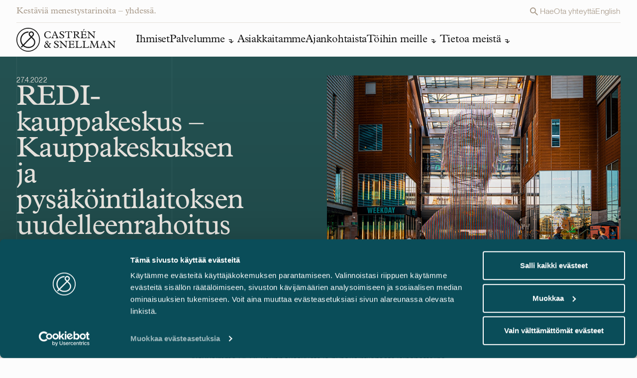

--- FILE ---
content_type: text/html; charset=UTF-8
request_url: https://www.castren.fi/fi/asiakkaitamme/redi-kauppakeskus-kauppakeskuksen-ja-pysakointilaitoksen-uudelleenrahoitus/
body_size: 20008
content:

<!doctype html>
<html lang="fi" class="no-js antialiased bg-base-bg m-0 p-0 w-full font-sans group/html">
<head>

	<meta charset="UTF-8">
		<link rel="preconnect" href="https://use.typekit.net" />
		<link rel="preconnect" href="https://consent.cookiebot.com" />
		<link rel="preconnect" href="https://consentcdn.cookiebot.com" />


	<link rel="icon" sizes="any" href="https://www.castren.fi/wp-content/themes/castren/img/favicon/favicon.svg" type="image/svg+xml">
	
	<link rel="mask-icon" href="https://www.castren.fi/wp-content/themes/castren/img/favicon/safari-pinned-tab.svg" color="#ffffff">
	
	<meta name="msapplication-TileColor" content="#282828">
	<meta name="msapplication-config" content="https://www.castren.fi/wp-content/themes/castren/img/favicon/browserconfig.xml">
	<meta name="theme-color" content="#ffffff">
	<meta http-equiv="X-UA-Compatible" content="IE=edge,chrome=1">
	<meta content="width=device-width, initial-scale=1.0, minimum-scale=1.0" name="viewport">
	<meta name="apple-mobile-web-app-capable" content="yes" />
	<meta name="HandheldFriendly" content="True">
	<meta name="MobileOptimized" content="360">
	<link rel="stylesheet" href="https://use.typekit.net/iit0wht.css" rel="noreferrer noopener">

	<script id="Cookiebot" src="https://consent.cookiebot.com/uc.js" data-cbid="33346733-769e-49a8-9bf9-244dcd1b6d68" data-culture="fi" data-blockingmode="auto" type="text/javascript"></script>

	<script type="text/javascript">
	(function(window, document, dataLayerName, id) {
	window[dataLayerName]=window[dataLayerName]||[],window[dataLayerName].push({start:(new Date).getTime(),event:"stg.start"});var scripts=document.getElementsByTagName('script')[0],tags=document.createElement('script');
	function stgCreateCookie(a,b,c){var d="";if(c){var e=new Date;e.setTime(e.getTime()+24*c*60*60*1e3),d="; expires="+e.toUTCString();f="; SameSite=Strict"}document.cookie=a+"="+b+d+f+"; path=/"}
	var isStgDebug=(window.location.href.match("stg_debug")||document.cookie.match("stg_debug"))&&!window.location.href.match("stg_disable_debug");stgCreateCookie("stg_debug",isStgDebug?1:"",isStgDebug?14:-1);
	var qP=[];dataLayerName!=="dataLayer"&&qP.push("data_layer_name="+dataLayerName),isStgDebug&&qP.push("stg_debug");var qPString=qP.length>0?("?"+qP.join("&")):"";
	tags.async=!0,tags.src="https://castren.containers.piwik.pro/"+id+".js"+qPString,scripts.parentNode.insertBefore(tags,scripts);
	!function(a,n,i){a[n]=a[n]||{};for(var c=0;c<i.length;c++)!function(i){a[n][i]=a[n][i]||{},a[n][i].api=a[n][i].api||function(){var a=[].slice.call(arguments,0);"string"==typeof a[0]&&window[dataLayerName].push({event:n+"."+i+":"+a[0],parameters:[].slice.call(arguments,1)})}}(i[c])}(window,"ppms",["tm","cm"]);
	})(window, document, 'dataLayer', 'd4e1a6ec-854a-4b30-9cd6-93d0e4402a09');
	</script>
	
	<meta name='robots' content='index, follow, max-image-preview:large, max-snippet:-1, max-video-preview:-1' />
<link rel="alternate" href="https://www.castren.fi/fi/asiakkaitamme/redi-kauppakeskus-kauppakeskuksen-ja-pysakointilaitoksen-uudelleenrahoitus/" hreflang="fi" />
<link rel="alternate" href="https://www.castren.fi/cases/redi-shopping-centre-refinancing-of-redi-shopping-centre-and-parking-facilities/" hreflang="en" />

	<!-- This site is optimized with the Yoast SEO plugin v26.7 - https://yoast.com/wordpress/plugins/seo/ -->
	<title>REDI-kauppakeskus</title>
	<meta name="description" content="Neuvoimme REDI-kauppakeskusta ja pysäköintilaitosta lainanottajina uudelleenrahoitusjärjestelyssä, jonka ne tekivät pankkisyndikaatin kanssa." />
	<link rel="canonical" href="https://www.castren.fi/fi/asiakkaitamme/redi-kauppakeskus-kauppakeskuksen-ja-pysakointilaitoksen-uudelleenrahoitus/" />
	<meta property="og:locale" content="fi_FI" />
	<meta property="og:locale:alternate" content="en_GB" />
	<meta property="og:type" content="article" />
	<meta property="og:title" content="REDI-kauppakeskus" />
	<meta property="og:description" content="Neuvoimme REDI-kauppakeskusta ja pysäköintilaitosta lainanottajina uudelleenrahoitusjärjestelyssä, jonka ne tekivät pankkisyndikaatin kanssa." />
	<meta property="og:url" content="https://www.castren.fi/fi/asiakkaitamme/redi-kauppakeskus-kauppakeskuksen-ja-pysakointilaitoksen-uudelleenrahoitus/" />
	<meta property="og:site_name" content="Castrén &amp; Snellman" />
	<meta property="article:modified_time" content="2024-02-23T17:50:41+00:00" />
	<meta property="og:image" content="https://cassu.wpenginepowered.com/wp-content/uploads/2022/04/redi_nereid-6-2021_800px.jpg" />
	<meta property="og:image:width" content="800" />
	<meta property="og:image:height" content="450" />
	<meta property="og:image:type" content="image/jpeg" />
	<meta name="twitter:card" content="summary_large_image" />
	<script type="application/ld+json" class="yoast-schema-graph">{"@context":"https://schema.org","@graph":[{"@type":"WebPage","@id":"https://www.castren.fi/fi/asiakkaitamme/redi-kauppakeskus-kauppakeskuksen-ja-pysakointilaitoksen-uudelleenrahoitus/","url":"https://www.castren.fi/fi/asiakkaitamme/redi-kauppakeskus-kauppakeskuksen-ja-pysakointilaitoksen-uudelleenrahoitus/","name":"REDI-kauppakeskus","isPartOf":{"@id":"https://www.castren.fi/fi/#website"},"primaryImageOfPage":{"@id":"https://www.castren.fi/fi/asiakkaitamme/redi-kauppakeskus-kauppakeskuksen-ja-pysakointilaitoksen-uudelleenrahoitus/#primaryimage"},"image":{"@id":"https://www.castren.fi/fi/asiakkaitamme/redi-kauppakeskus-kauppakeskuksen-ja-pysakointilaitoksen-uudelleenrahoitus/#primaryimage"},"thumbnailUrl":"https://www.castren.fi/wp-content/uploads/2022/04/redi_nereid-6-2021_800px.jpg","datePublished":"2022-04-27T00:53:54+00:00","dateModified":"2024-02-23T17:50:41+00:00","description":"Neuvoimme REDI-kauppakeskusta ja pysäköintilaitosta lainanottajina uudelleenrahoitusjärjestelyssä, jonka ne tekivät pankkisyndikaatin kanssa.","breadcrumb":{"@id":"https://www.castren.fi/fi/asiakkaitamme/redi-kauppakeskus-kauppakeskuksen-ja-pysakointilaitoksen-uudelleenrahoitus/#breadcrumb"},"inLanguage":"fi","potentialAction":[{"@type":"ReadAction","target":["https://www.castren.fi/fi/asiakkaitamme/redi-kauppakeskus-kauppakeskuksen-ja-pysakointilaitoksen-uudelleenrahoitus/"]}]},{"@type":"ImageObject","inLanguage":"fi","@id":"https://www.castren.fi/fi/asiakkaitamme/redi-kauppakeskus-kauppakeskuksen-ja-pysakointilaitoksen-uudelleenrahoitus/#primaryimage","url":"https://www.castren.fi/wp-content/uploads/2022/04/redi_nereid-6-2021_800px.jpg","contentUrl":"https://www.castren.fi/wp-content/uploads/2022/04/redi_nereid-6-2021_800px.jpg","width":800,"height":450},{"@type":"BreadcrumbList","@id":"https://www.castren.fi/fi/asiakkaitamme/redi-kauppakeskus-kauppakeskuksen-ja-pysakointilaitoksen-uudelleenrahoitus/#breadcrumb","itemListElement":[{"@type":"ListItem","position":1,"name":"Home","item":"https://www.castren.fi/fi/"},{"@type":"ListItem","position":2,"name":"REDI-kauppakeskus &#8211; Kauppakeskuksen ja pysäköintilaitoksen uudelleenrahoitus"}]},{"@type":"WebSite","@id":"https://www.castren.fi/fi/#website","url":"https://www.castren.fi/fi/","name":"Castrén & Snellman","description":"Kestäviä menestystarinoita – yhdessä.","publisher":{"@id":"https://www.castren.fi/fi/#organization"},"potentialAction":[{"@type":"SearchAction","target":{"@type":"EntryPoint","urlTemplate":"https://www.castren.fi/fi/?s={search_term_string}"},"query-input":{"@type":"PropertyValueSpecification","valueRequired":true,"valueName":"search_term_string"}}],"inLanguage":"fi"},{"@type":"Organization","@id":"https://www.castren.fi/fi/#organization","name":"Castrén & Snellman","url":"https://www.castren.fi/fi/","logo":{"@type":"ImageObject","inLanguage":"fi","@id":"https://www.castren.fi/fi/#/schema/logo/image/","url":"https://www.castren.fi/wp-content/uploads/2024/03/castren-logo.png","contentUrl":"https://www.castren.fi/wp-content/uploads/2024/03/castren-logo.png","width":1200,"height":1200,"caption":"Castrén & Snellman"},"image":{"@id":"https://www.castren.fi/fi/#/schema/logo/image/"}}]}</script>
	<!-- / Yoast SEO plugin. -->


<style id='wp-img-auto-sizes-contain-inline-css' type='text/css'>
img:is([sizes=auto i],[sizes^="auto," i]){contain-intrinsic-size:3000px 1500px}
/*# sourceURL=wp-img-auto-sizes-contain-inline-css */
</style>
<link rel='stylesheet' id='tailwind-css-css' href='https://www.castren.fi/wp-content/themes/castren/css/tailwind.css?ver=1764135977' type='text/css' media='all' />
<link rel='stylesheet' id='scss-css-css' href='https://www.castren.fi/wp-content/themes/castren/css/style.css?ver=1736941700' type='text/css' media='all' />
<link rel='stylesheet' id='cookiebot-style-css' href='https://www.castren.fi/wp-content/themes/castren/css/cookiebot-style.css?ver=1736941704' type='text/css' media='all' />
<link rel="https://api.w.org/" href="https://www.castren.fi/wp-json/" /><link rel="alternate" title="JSON" type="application/json" href="https://www.castren.fi/wp-json/wp/v2/miltton-case/10312" /><link rel="icon" href="https://www.castren.fi/wp-content/uploads/2025/01/cropped-CS_monogram-70x70-1-32x32.png" sizes="32x32" />
<link rel="icon" href="https://www.castren.fi/wp-content/uploads/2025/01/cropped-CS_monogram-70x70-1-192x192.png" sizes="192x192" />
<link rel="apple-touch-icon" href="https://www.castren.fi/wp-content/uploads/2025/01/cropped-CS_monogram-70x70-1-180x180.png" />
<meta name="msapplication-TileImage" content="https://www.castren.fi/wp-content/uploads/2025/01/cropped-CS_monogram-70x70-1-270x270.png" />



<style id='global-styles-inline-css' type='text/css'>
:root{--wp--preset--aspect-ratio--square: 1;--wp--preset--aspect-ratio--4-3: 4/3;--wp--preset--aspect-ratio--3-4: 3/4;--wp--preset--aspect-ratio--3-2: 3/2;--wp--preset--aspect-ratio--2-3: 2/3;--wp--preset--aspect-ratio--16-9: 16/9;--wp--preset--aspect-ratio--9-16: 9/16;--wp--preset--color--black: #000000;--wp--preset--color--cyan-bluish-gray: #abb8c3;--wp--preset--color--white: #ffffff;--wp--preset--color--pale-pink: #f78da7;--wp--preset--color--vivid-red: #cf2e2e;--wp--preset--color--luminous-vivid-orange: #ff6900;--wp--preset--color--luminous-vivid-amber: #fcb900;--wp--preset--color--light-green-cyan: #7bdcb5;--wp--preset--color--vivid-green-cyan: #00d084;--wp--preset--color--pale-cyan-blue: #8ed1fc;--wp--preset--color--vivid-cyan-blue: #0693e3;--wp--preset--color--vivid-purple: #9b51e0;--wp--preset--gradient--vivid-cyan-blue-to-vivid-purple: linear-gradient(135deg,rgb(6,147,227) 0%,rgb(155,81,224) 100%);--wp--preset--gradient--light-green-cyan-to-vivid-green-cyan: linear-gradient(135deg,rgb(122,220,180) 0%,rgb(0,208,130) 100%);--wp--preset--gradient--luminous-vivid-amber-to-luminous-vivid-orange: linear-gradient(135deg,rgb(252,185,0) 0%,rgb(255,105,0) 100%);--wp--preset--gradient--luminous-vivid-orange-to-vivid-red: linear-gradient(135deg,rgb(255,105,0) 0%,rgb(207,46,46) 100%);--wp--preset--gradient--very-light-gray-to-cyan-bluish-gray: linear-gradient(135deg,rgb(238,238,238) 0%,rgb(169,184,195) 100%);--wp--preset--gradient--cool-to-warm-spectrum: linear-gradient(135deg,rgb(74,234,220) 0%,rgb(151,120,209) 20%,rgb(207,42,186) 40%,rgb(238,44,130) 60%,rgb(251,105,98) 80%,rgb(254,248,76) 100%);--wp--preset--gradient--blush-light-purple: linear-gradient(135deg,rgb(255,206,236) 0%,rgb(152,150,240) 100%);--wp--preset--gradient--blush-bordeaux: linear-gradient(135deg,rgb(254,205,165) 0%,rgb(254,45,45) 50%,rgb(107,0,62) 100%);--wp--preset--gradient--luminous-dusk: linear-gradient(135deg,rgb(255,203,112) 0%,rgb(199,81,192) 50%,rgb(65,88,208) 100%);--wp--preset--gradient--pale-ocean: linear-gradient(135deg,rgb(255,245,203) 0%,rgb(182,227,212) 50%,rgb(51,167,181) 100%);--wp--preset--gradient--electric-grass: linear-gradient(135deg,rgb(202,248,128) 0%,rgb(113,206,126) 100%);--wp--preset--gradient--midnight: linear-gradient(135deg,rgb(2,3,129) 0%,rgb(40,116,252) 100%);--wp--preset--font-size--small: 13px;--wp--preset--font-size--medium: 20px;--wp--preset--font-size--large: 36px;--wp--preset--font-size--x-large: 42px;--wp--preset--spacing--20: 0.44rem;--wp--preset--spacing--30: 0.67rem;--wp--preset--spacing--40: 1rem;--wp--preset--spacing--50: 1.5rem;--wp--preset--spacing--60: 2.25rem;--wp--preset--spacing--70: 3.38rem;--wp--preset--spacing--80: 5.06rem;--wp--preset--shadow--natural: 6px 6px 9px rgba(0, 0, 0, 0.2);--wp--preset--shadow--deep: 12px 12px 50px rgba(0, 0, 0, 0.4);--wp--preset--shadow--sharp: 6px 6px 0px rgba(0, 0, 0, 0.2);--wp--preset--shadow--outlined: 6px 6px 0px -3px rgb(255, 255, 255), 6px 6px rgb(0, 0, 0);--wp--preset--shadow--crisp: 6px 6px 0px rgb(0, 0, 0);}:where(.is-layout-flex){gap: 0.5em;}:where(.is-layout-grid){gap: 0.5em;}body .is-layout-flex{display: flex;}.is-layout-flex{flex-wrap: wrap;align-items: center;}.is-layout-flex > :is(*, div){margin: 0;}body .is-layout-grid{display: grid;}.is-layout-grid > :is(*, div){margin: 0;}:where(.wp-block-columns.is-layout-flex){gap: 2em;}:where(.wp-block-columns.is-layout-grid){gap: 2em;}:where(.wp-block-post-template.is-layout-flex){gap: 1.25em;}:where(.wp-block-post-template.is-layout-grid){gap: 1.25em;}.has-black-color{color: var(--wp--preset--color--black) !important;}.has-cyan-bluish-gray-color{color: var(--wp--preset--color--cyan-bluish-gray) !important;}.has-white-color{color: var(--wp--preset--color--white) !important;}.has-pale-pink-color{color: var(--wp--preset--color--pale-pink) !important;}.has-vivid-red-color{color: var(--wp--preset--color--vivid-red) !important;}.has-luminous-vivid-orange-color{color: var(--wp--preset--color--luminous-vivid-orange) !important;}.has-luminous-vivid-amber-color{color: var(--wp--preset--color--luminous-vivid-amber) !important;}.has-light-green-cyan-color{color: var(--wp--preset--color--light-green-cyan) !important;}.has-vivid-green-cyan-color{color: var(--wp--preset--color--vivid-green-cyan) !important;}.has-pale-cyan-blue-color{color: var(--wp--preset--color--pale-cyan-blue) !important;}.has-vivid-cyan-blue-color{color: var(--wp--preset--color--vivid-cyan-blue) !important;}.has-vivid-purple-color{color: var(--wp--preset--color--vivid-purple) !important;}.has-black-background-color{background-color: var(--wp--preset--color--black) !important;}.has-cyan-bluish-gray-background-color{background-color: var(--wp--preset--color--cyan-bluish-gray) !important;}.has-white-background-color{background-color: var(--wp--preset--color--white) !important;}.has-pale-pink-background-color{background-color: var(--wp--preset--color--pale-pink) !important;}.has-vivid-red-background-color{background-color: var(--wp--preset--color--vivid-red) !important;}.has-luminous-vivid-orange-background-color{background-color: var(--wp--preset--color--luminous-vivid-orange) !important;}.has-luminous-vivid-amber-background-color{background-color: var(--wp--preset--color--luminous-vivid-amber) !important;}.has-light-green-cyan-background-color{background-color: var(--wp--preset--color--light-green-cyan) !important;}.has-vivid-green-cyan-background-color{background-color: var(--wp--preset--color--vivid-green-cyan) !important;}.has-pale-cyan-blue-background-color{background-color: var(--wp--preset--color--pale-cyan-blue) !important;}.has-vivid-cyan-blue-background-color{background-color: var(--wp--preset--color--vivid-cyan-blue) !important;}.has-vivid-purple-background-color{background-color: var(--wp--preset--color--vivid-purple) !important;}.has-black-border-color{border-color: var(--wp--preset--color--black) !important;}.has-cyan-bluish-gray-border-color{border-color: var(--wp--preset--color--cyan-bluish-gray) !important;}.has-white-border-color{border-color: var(--wp--preset--color--white) !important;}.has-pale-pink-border-color{border-color: var(--wp--preset--color--pale-pink) !important;}.has-vivid-red-border-color{border-color: var(--wp--preset--color--vivid-red) !important;}.has-luminous-vivid-orange-border-color{border-color: var(--wp--preset--color--luminous-vivid-orange) !important;}.has-luminous-vivid-amber-border-color{border-color: var(--wp--preset--color--luminous-vivid-amber) !important;}.has-light-green-cyan-border-color{border-color: var(--wp--preset--color--light-green-cyan) !important;}.has-vivid-green-cyan-border-color{border-color: var(--wp--preset--color--vivid-green-cyan) !important;}.has-pale-cyan-blue-border-color{border-color: var(--wp--preset--color--pale-cyan-blue) !important;}.has-vivid-cyan-blue-border-color{border-color: var(--wp--preset--color--vivid-cyan-blue) !important;}.has-vivid-purple-border-color{border-color: var(--wp--preset--color--vivid-purple) !important;}.has-vivid-cyan-blue-to-vivid-purple-gradient-background{background: var(--wp--preset--gradient--vivid-cyan-blue-to-vivid-purple) !important;}.has-light-green-cyan-to-vivid-green-cyan-gradient-background{background: var(--wp--preset--gradient--light-green-cyan-to-vivid-green-cyan) !important;}.has-luminous-vivid-amber-to-luminous-vivid-orange-gradient-background{background: var(--wp--preset--gradient--luminous-vivid-amber-to-luminous-vivid-orange) !important;}.has-luminous-vivid-orange-to-vivid-red-gradient-background{background: var(--wp--preset--gradient--luminous-vivid-orange-to-vivid-red) !important;}.has-very-light-gray-to-cyan-bluish-gray-gradient-background{background: var(--wp--preset--gradient--very-light-gray-to-cyan-bluish-gray) !important;}.has-cool-to-warm-spectrum-gradient-background{background: var(--wp--preset--gradient--cool-to-warm-spectrum) !important;}.has-blush-light-purple-gradient-background{background: var(--wp--preset--gradient--blush-light-purple) !important;}.has-blush-bordeaux-gradient-background{background: var(--wp--preset--gradient--blush-bordeaux) !important;}.has-luminous-dusk-gradient-background{background: var(--wp--preset--gradient--luminous-dusk) !important;}.has-pale-ocean-gradient-background{background: var(--wp--preset--gradient--pale-ocean) !important;}.has-electric-grass-gradient-background{background: var(--wp--preset--gradient--electric-grass) !important;}.has-midnight-gradient-background{background: var(--wp--preset--gradient--midnight) !important;}.has-small-font-size{font-size: var(--wp--preset--font-size--small) !important;}.has-medium-font-size{font-size: var(--wp--preset--font-size--medium) !important;}.has-large-font-size{font-size: var(--wp--preset--font-size--large) !important;}.has-x-large-font-size{font-size: var(--wp--preset--font-size--x-large) !important;}
/*# sourceURL=global-styles-inline-css */
</style>
</head>
<body class="font-body text-base-text text-body-l w-full px-0 pb-0 min-w-[320px] bg-base-bg relative group/body wp-singular miltton-case-template-default single single-miltton-case postid-10312 wp-theme-castren">

		<!-- Sitewrapper -->
		<div class="site-wrapper flex flex-col h-full relative min-h-screen ">
			<!-- Header -->
			<div class="fixed inset-0 invisible transition-all duration-500 opacity-0 ease-button z-40 cursor-pointer bg-site-overlay-gradient backdrop-blur-md" style="" jss="backdrop"></div>
			<header class="header hidden m1024:block h-[112px] bg-header-bg ">
				<div class="flex px-sides bg-header-bg transition-navigation ease-in-out duration-400 justify-between m1024:fixed top-0 left-0 right-0 z-30 items-center m1024:grid-base m1024:gap-y-xs" jss="nav-wrapper">
					<div class="col-span-full flex justify-between w-full border-b-1 border-kitti-lighter py-xs text-nav-text max-w-container mx-auto transition-colors duration-250 ease-in-out">
						<p class="headline-xs leading-[23px]">Kestäviä menestystarinoita – yhdessä.</p>
						<div class="flex body-s gap-x-l leading-[23px]" style="--color-component-link:var(--color-component-text);">
							<a class="flex gap-2xs link-underline hover:text-component-text transition-all" href="" jss="search"><svg class="" width="24" height="24" viewBox="0 0 24 24" fill="none" xmlns="http://www.w3.org/2000/svg">
	<path class="fill-current" d="M15.4351 14.0629H14.7124L14.4563 13.8159C15.3838 12.7401 15.8935 11.3667 15.8925 9.94626C15.8925 8.7702 15.5438 7.62055 14.8904 6.64269C14.237 5.66484 13.3083 4.90269 12.2218 4.45263C11.1353 4.00258 9.93966 3.88482 8.7862 4.11426C7.63274 4.3437 6.57322 4.91002 5.74162 5.74162C4.91002 6.57322 4.3437 7.63274 4.11426 8.7862C3.88482 9.93966 4.00258 11.1353 4.45263 12.2218C4.90269 13.3083 5.66484 14.237 6.64269 14.8904C7.62055 15.5438 8.7702 15.8925 9.94626 15.8925C11.4191 15.8925 12.773 15.3528 13.8159 14.4563L14.0629 14.7124V15.4351L18.6369 20L20 18.6369L15.4351 14.0629ZM9.94626 14.0629C7.66838 14.0629 5.82962 12.2241 5.82962 9.94626C5.82962 7.66838 7.66838 5.82962 9.94626 5.82962C12.2241 5.82962 14.0629 7.66838 14.0629 9.94626C14.0629 12.2241 12.2241 14.0629 9.94626 14.0629Z" />
</svg> <span>Hae</span></a>
			
								<a class="link-underline hover:text-component-text transition-all" href="https://www.castren.fi/fi/ota-yhteytta/">Ota yhteyttä</a>
							
				
					<a class="link-underline hover:text-component-text transition-all" href="https://www.castren.fi/cases/redi-shopping-centre-refinancing-of-redi-shopping-centre-and-parking-facilities/">English</a>
				
							</div>
					</div>
			
					<nav class="col-span-full gap-x-gap max-w-container mx-auto w-full navigation relative" role="navigation" aria-label="Main manu">
							<ul class="page-menu flex gap-x-gap-nav">
								<li class="pr-xl pb-xs">
									<a class="block overflow-hidden opacity-1 hover:opacity-50 transition-logohover ease-in-out wintent-mouse:duration-250" href="https://www.castren.fi/fi/">
										<svg class="aspect-[200/48] icon-main-logo h-auto" width="200" height="48" viewBox="0 0 200 48" fill="none" xmlns="http://www.w3.org/2000/svg">
								<path class="transition-colors duration-250 ease-navin fill-header-logo" d="M36.2828 23.5513C35.5347 22.3547 34.7866 21.6644 34.6052 21.5034L31.5675 18.512L33.7211 16.326C34.7526 15.279 35.2853 13.8869 35.2853 12.5062C35.2853 11.1256 34.7639 9.73346 33.7211 8.68648C32.6896 7.6395 31.3181 7.09875 29.958 7.11026C28.5978 7.11026 27.2263 7.6395 26.1948 8.69798C25.1633 9.74496 24.6306 11.1371 24.6419 12.5177C24.6419 13.8984 25.1633 15.279 26.1948 16.3375L28.3484 18.5235L24.2565 22.6769L13.4658 33.6299C11.2555 31.0987 9.95199 27.7622 9.94065 24.1266C9.94065 24.0345 9.94065 23.954 9.94065 23.8619C10.0087 19.8926 11.6522 16.349 14.2592 13.7718C16.8662 11.1946 20.4254 9.61841 24.3359 9.61841V7.31735C19.8246 7.31735 15.6874 9.14669 12.6723 12.1266C9.65728 15.0949 7.7417 19.2368 7.66235 23.8274C7.66235 23.931 7.66235 24.023 7.66235 24.1266C7.66235 28.372 9.21522 32.2953 11.8449 35.2637L8.92052 38.232L10.5301 39.8658L13.4885 36.8629C16.3108 39.256 19.9946 40.7057 24.0979 40.7057H24.1205C28.6318 40.7057 32.1116 39.1409 34.4352 36.9204C36.7589 34.6999 37.9263 31.8696 37.9377 29.2924C37.9377 26.8418 37.0989 24.8974 36.2715 23.5743M27.793 14.7152C27.1923 14.1055 26.8976 13.3231 26.8976 12.5292C26.8976 11.7354 27.1923 10.9415 27.793 10.3432C28.3937 9.73346 29.1645 9.43432 29.958 9.43432C30.7514 9.43432 31.5108 9.73346 32.1116 10.3432C32.7123 10.953 33.007 11.7354 33.007 12.5292C33.007 13.3231 32.7123 14.117 32.1116 14.7152L29.958 16.9012L27.8043 14.7152H27.793ZM32.871 35.2406C30.9781 37.047 28.1104 38.3931 24.0979 38.4046C20.5954 38.4046 17.501 37.208 15.098 35.2291L29.7199 20.3873L29.9466 20.1572L33.0524 23.2176L33.075 23.2407C33.075 23.2407 33.075 23.2406 33.0977 23.2637C33.2337 23.3902 33.8911 24.023 34.4919 25.0585C35.0926 26.094 35.648 27.5206 35.648 29.2809C35.648 31.1333 34.7526 33.4343 32.8597 35.2406" />
								<path class="transition-colors duration-250 ease-navin fill-header-logo" d="M0 24C0 10.7459 10.5867 0 23.6444 0C36.7022 0 47.2889 10.7459 47.2889 24C47.2889 37.2541 36.7022 48 23.6444 48C10.5867 48 0 37.2541 0 24ZM8.09306 8.21476C4.11454 12.2531 1.65488 17.8332 1.65488 24C1.65488 30.1668 4.11454 35.7469 8.09306 39.7852C12.0716 43.8236 17.569 46.3202 23.6444 46.3202C29.7199 46.3202 35.2173 43.8236 39.1958 39.7852C43.1743 35.7469 45.634 30.1668 45.634 24C45.634 17.8332 43.1743 12.2531 39.1958 8.21476C35.2173 4.17641 29.7199 1.67977 23.6444 1.67977C17.569 1.67977 12.0716 4.17641 8.09306 8.21476Z" />
								<path class="transition-colors duration-250 ease-navin fill-header-logo" d="M68.1304 11.0796C67.2236 9.07772 65.3987 7.81214 63.4491 7.81214C60.7628 7.81214 58.2238 9.83707 58.2238 13.8984C58.2238 17.3155 60.196 20.2608 63.7212 20.2608C65.9315 20.2608 67.6317 19.1563 68.1304 16.8898H68.8559L68.7538 20.0422C67.2463 20.6635 64.9567 21.1237 63.3698 21.1237C58.9379 21.1237 55.8208 18.2704 55.8208 14.2436C55.8208 10.7345 58.3938 6.96075 63.6532 6.96075C65.1154 6.96075 66.6342 7.2829 68.2778 7.90419L68.7538 11.0911H68.1191L68.1304 11.0796Z" />
								<path class="transition-colors duration-250 ease-navin fill-header-logo" d="M79.511 15.5436H74.2857L73.5716 17.4305C73.0389 18.8341 73.5376 20.0421 75.0338 20.1227V20.882H70.4885V20.1227C71.52 19.8581 71.8374 19.3173 72.4041 17.8792L76.3826 7.84657L76.0653 7.20227H78.1849L83.0928 18.7881C83.4896 19.7085 83.8636 20.1342 84.6004 20.1342V20.8935H79.069V20.1342C80.6559 19.9731 81.0299 19.2138 80.5312 18.0057L79.5224 15.5551L79.511 15.5436ZM76.8247 9.0201L74.7051 14.4621H79.0577L76.8247 9.0201Z" />
								<path class="transition-colors duration-250 ease-navin fill-header-logo" d="M86.5386 16.7056H87.3887C87.7854 18.7766 88.8509 20.1572 91.0498 20.1572C92.6934 20.1572 94.0196 19.1332 94.0196 17.9137C94.0196 17.557 93.8835 17.0278 93.3055 16.4525C92.0246 15.1524 89.3723 14.232 87.7061 12.5407C87.1507 11.977 86.8106 11.3212 86.8106 10.4122C86.8106 8.3413 88.6695 6.96066 91.4012 6.96066C92.7274 6.96066 94.2349 7.36335 95.5384 8.09968V11.045H94.6883C94.5523 8.9971 93.1241 7.81205 91.2879 7.81205C89.9277 7.81205 88.8509 8.62893 88.8509 9.72193C88.8509 10.2282 89.0436 10.6423 89.4856 11.0911C90.5284 12.1495 93.4755 13.3346 94.9603 14.8418C95.6744 15.5666 96.0485 16.349 96.0485 17.3269C96.0485 19.5589 93.9969 21.1236 91.1065 21.1236C89.667 21.1236 87.5247 20.6864 86.5386 20.1572V16.7056Z" />
								<path class="transition-colors duration-250 ease-navin fill-header-logo" d="M103.767 8.05372H101.636C99.8794 8.05372 99.324 8.4334 98.2359 10.4468H97.5671L97.7598 7.19083H111.838L112.053 10.4468H111.384C110.239 8.42189 109.729 8.05372 107.984 8.05372H105.853V18.1669C105.853 19.4324 106.329 20.1112 107.984 20.1112V20.8706H101.636V20.1112C103.257 20.1112 103.767 19.467 103.767 18.0403V8.05372Z" />
								<path class="transition-colors duration-250 ease-navin fill-header-logo" d="M118.004 18.2243C118.004 19.4899 118.593 20.1112 120.078 20.1112V20.8706H113.935V20.1112C115.68 20.1112 115.93 19.1448 115.93 17.7987V9.90604C115.93 8.58293 115.318 7.93864 113.935 7.93864V7.17929H120.396C124.091 7.17929 125.44 8.76702 125.44 10.7114C125.44 12.1726 124.431 13.7028 121.756 14.14L124.59 17.4075C126.086 19.1333 127.095 20.0997 127.865 20.0997V20.8591H126.278C124.85 20.8591 124.261 20.4219 122.776 18.5465L120.146 15.21C119.67 14.6117 119.455 14.3931 118.571 14.3931H117.993V18.2013L118.004 18.2243ZM119.863 13.5532C122.073 13.5532 123.048 12.5753 123.048 10.9645C123.048 9.35379 121.983 8.05369 119.546 8.05369H118.004V13.5532H119.863Z" />
								<path class="transition-colors duration-250 ease-navin fill-header-logo" d="M140.526 20.882H128.919V20.1227C130.427 20.1227 131.039 19.5359 131.039 18.0747V10.0096C131.039 8.68645 130.529 7.96161 128.919 7.96161V7.20227H140.345V10.2512H139.631C138.917 8.44483 137.908 8.06516 136.264 8.06516H133.102V13.3231H135.754C137.613 13.3231 138.305 12.8283 138.407 11.4017H139.223V16.2339H138.407C138.169 14.7037 137.5 14.186 135.8 14.186H133.113V17.4995C133.113 19.4324 133.646 20.0306 135.426 20.0306H136.412C138.611 20.0306 139.597 19.4324 140.526 17.5455H141.41L140.526 20.8935V20.882ZM134.417 6.05174H134.099L135.108 2.65768H137.262L134.417 6.05174Z" />
								<path class="transition-colors duration-250 ease-navin fill-header-logo" d="M145.082 9.66446L144.21 8.77855C143.563 8.18028 143.144 8.03071 142.396 7.95017V7.19083H145.604L155.703 17.5916V11.0336C155.658 9.44586 155.352 7.96168 153.345 7.96168V7.20233H158.661V7.96168C157.177 7.96168 156.542 9.20425 156.542 11.0336V17.3155C156.542 19.3289 156.916 19.7661 156.995 21.0547H155.692C155.08 20.2148 154.57 19.5705 154.105 19.1103L145.921 10.5964V17.5571C145.921 19.3864 146.715 20.1227 148.335 20.1227V20.8821H142.679V20.1227C144.425 20.1227 145.094 19.582 145.071 17.9367V9.66446H145.082Z" />
								<path class="transition-colors duration-250 ease-navin fill-header-logo" d="M69.3781 31.3518V32.1111C67.4965 32.5138 67.6779 33.952 65.6263 36.7478C66.0003 37.208 66.4537 37.7947 66.7144 38.0479C68.0746 39.4285 69.3668 38.8647 69.3668 39.8542C69.3668 40.2108 69.1061 40.3719 68.494 40.3719H67.8026C66.261 40.3719 65.0936 39.7276 64.2208 38.4045C62.6566 39.8542 61.4891 40.3949 59.9475 40.3949C57.1932 40.3949 55.833 38.4735 55.833 36.6787C55.833 35.0335 56.7851 34.0095 59.4488 32.0996C58.4173 30.9491 58.0093 30.1552 58.0093 29.3729C58.0093 27.7276 60.605 26.1169 61.8291 26.1169C63.3707 26.1169 64.3568 27.9232 64.3568 28.7056C64.3568 29.5685 63.7447 30.2128 61.7271 31.5014C62.7699 32.4218 63.9601 34.2051 65.1276 35.9999C65.955 34.8724 66.4651 33.7564 66.4651 33.2271C66.4651 32.6979 65.9663 32.2492 65.2182 32.0996V31.3403H69.3668L69.3781 31.3518ZM61.217 38.8992C62.1692 38.8992 62.7926 38.6231 63.7447 37.7717C62.6566 35.8273 61.013 33.5953 59.9816 32.6749C58.3833 33.8024 57.7033 34.6998 57.7033 35.7008C57.7033 37.323 59.4261 38.8877 61.2057 38.8877M61.149 30.9146C62.3392 30.2128 62.8719 29.6145 62.8719 28.9472C62.8719 28.2454 62.0218 27.1178 61.2737 27.1178C60.3783 27.1178 59.4715 27.9002 59.4715 28.6826C59.4715 29.2808 60.0836 29.9712 61.149 30.9146Z" />
								<path class="transition-colors duration-250 ease-navin fill-header-logo" d="M75.4531 35.9885H76.3032C76.7 38.0594 77.7654 39.44 79.9644 39.44C81.6079 39.44 82.9341 38.4161 82.9341 37.1965C82.9341 36.8399 82.7981 36.3106 82.22 35.7353C80.9392 34.4353 78.2868 33.5148 76.6206 31.8236C76.0652 31.2598 75.7252 30.604 75.7252 29.6951C75.7252 27.6356 77.5841 26.2435 80.3158 26.2435C81.6419 26.2435 83.1495 26.6462 84.453 27.3825V30.3279H83.6029C83.4668 28.2799 82.0387 27.0949 80.2024 27.0949C78.8422 27.0949 77.7654 27.9118 77.7654 29.0048C77.7654 29.511 77.9581 29.9252 78.4002 30.3739C79.443 31.4324 82.39 32.6174 83.8749 34.1246C84.589 34.8494 84.963 35.6318 84.963 36.6097C84.963 38.8418 82.9114 40.4065 80.0211 40.4065C78.5815 40.4065 76.4393 39.9693 75.4531 39.44V35.9885Z" />
								<path class="transition-colors duration-250 ease-navin fill-header-logo" d="M89.0203 28.9473L88.1476 28.0614C87.5015 27.4631 87.0821 27.3135 86.334 27.233V26.4737H89.5417L99.6411 36.8744V30.3164C99.6071 28.7287 99.2897 27.2445 97.2834 27.2445V26.4852H102.599V27.2445C101.115 27.2445 100.48 28.4871 100.48 30.3164V36.5983C100.48 38.6117 100.854 39.0489 100.933 40.3375H99.6297C99.0177 39.4976 98.5076 38.8533 98.0542 38.3931L89.8705 29.8792V36.8399C89.8705 38.6693 90.6639 39.4056 92.2848 39.4056V40.1649H86.6287V39.4056C88.3743 39.4056 89.043 38.8648 89.0203 37.2196V28.9473Z" />
								<path class="transition-colors duration-250 ease-navin fill-header-logo" d="M115.987 40.165H104.38V39.4056C105.888 39.4056 106.5 38.8188 106.5 37.3577V29.2925C106.5 27.9694 105.99 27.2445 104.38 27.2445V26.4852H115.806V29.5341H115.092C114.377 27.7278 113.369 27.3481 111.736 27.3481H108.574V32.606H111.226C113.085 32.606 113.777 32.1113 113.879 30.6846H114.695V35.5168H113.879C113.641 33.9866 112.972 33.4689 111.272 33.4689H108.585V36.7824C108.585 38.7153 109.118 39.3136 110.898 39.3136H111.884C114.083 39.3136 115.069 38.7153 115.998 36.8284H116.894L115.998 40.1765L115.987 40.165Z" />
								<path class="transition-colors duration-250 ease-navin fill-header-logo" d="M120.52 29.2464C120.52 27.9003 120.067 27.2445 118.287 27.2445V26.4851H124.828V27.2445C123.014 27.2445 122.595 28.0268 122.595 29.1773V36.6673C122.595 38.5196 123.263 39.3135 125.202 39.3135H126.959C128.704 39.3135 129.826 38.6347 130.835 36.8283H131.663L130.835 40.1764H118.276V39.417C120.135 39.302 120.509 38.8533 120.509 37.1045V29.2579L120.52 29.2464Z" />
								<path class="transition-colors duration-250 ease-navin fill-header-logo" d="M134.904 29.2465C134.904 27.9003 134.451 27.2445 132.671 27.2445V26.4852H139.211V27.2445C137.386 27.2445 136.978 28.0269 136.978 29.1774V36.6674C136.978 38.5197 137.647 39.3136 139.585 39.3136H141.342C143.076 39.3136 144.21 38.6348 145.219 36.8284H146.046L145.219 40.1765H132.66V39.4171C134.519 39.3021 134.893 38.8534 134.893 37.1046V29.258L134.904 29.2465Z" />
								<path class="transition-colors duration-250 ease-navin fill-header-logo" d="M164.285 37.3922C164.443 38.5542 164.874 39.233 166.336 39.3941V40.1534H160.363V39.3941C161.712 39.3941 162.244 38.5772 162.086 37.2656L161.179 29.5341H161.133C159.751 33.768 157.121 37.4382 156.543 40.1534H155.613C155.194 37.6223 152.134 32.9051 150.966 29.2119H150.932L149.901 36.4832C149.583 38.5542 150.105 39.2905 151.658 39.3941V40.1534H147.033V39.3941C148.2 39.3941 148.677 38.7728 148.892 37.3461L150.014 29.9022C150.275 28.1764 149.969 27.3366 148.574 27.233V26.4737H152.508C152.723 29.9483 155.67 34.0671 156.679 37.2541C158.402 33.8255 159.501 31.4554 160.159 29.8907C160.748 28.4641 160.929 27.4631 160.737 26.4737H164.749V27.233C163.23 27.3711 163.094 28.1189 163.264 29.5456L164.273 37.3922H164.285Z" />
								<path class="transition-colors duration-250 ease-navin fill-header-logo" d="M176.638 34.8265H171.413L170.699 36.7134C170.166 38.117 170.665 39.3251 172.161 39.4056V40.165H167.616V39.4056C168.647 39.141 168.965 38.6002 169.532 37.1621L173.51 27.1295L173.193 26.4852H175.312L180.22 38.071C180.617 38.9914 180.991 39.4171 181.728 39.4171V40.1765H176.196V39.4171C177.783 39.256 178.157 38.4967 177.659 37.2886L176.65 34.838L176.638 34.8265ZM173.952 28.303L171.833 33.745H176.185L173.952 28.303Z" />
								<path class="transition-colors duration-250 ease-navin fill-header-logo" d="M185.604 28.9473L184.732 28.0614C184.085 27.4631 183.666 27.3135 182.918 27.233V26.4737H186.126L196.225 36.8744V30.3164C196.191 28.7287 195.874 27.2445 193.867 27.2445V26.4852H199.183V27.2445C197.699 27.2445 197.064 28.4871 197.064 30.3164V36.5983C197.064 38.6117 197.438 39.0489 197.517 40.3375H196.214C195.602 39.4976 195.092 38.8533 194.638 38.3931L186.454 29.8792V36.8399C186.454 38.6693 187.248 39.4056 188.869 39.4056V40.1649H183.213V39.4056C184.958 39.4056 185.627 38.8648 185.604 37.2196V28.9473Z" />
							</svg>							<span class="sr-only">Front page</span>
									</a>
								</li>
									<li class="page-link group/item">
										<div class="flex h-full items-center pb-xs">
											<a class="whitespace-nowrap flex text-nav-item nav-link headline-s text-nav-item-dt relative group" style="--color-component-link:var(--color-component-text);" href="https://www.castren.fi/fi/ihmiset/" style="animation-delay:750ms">
												<span class="flex items-center">Ihmiset </span>
											</a>
										</div>
			
									</li>
									<li class="page-link group/item">
										<div class="flex h-full items-center pb-xs">
											<a class="whitespace-nowrap flex text-nav-item nav-link headline-s text-nav-item-dt relative group" style="--color-component-link:var(--color-component-text);" href="https://www.castren.fi/fi/palvelumme/" style="animation-delay:800ms">
												<span class="flex items-center">Palvelumme <svg width="25" height="24" viewBox="0 0 25 24" fill="none" xmlns="http://www.w3.org/2000/svg">
	<path class="transition-colors duration-250 ease-in-out fill-nav-item" d="M12.8201 19.1199L8.35606 14.9919L9.25206 14.0319L12.1161 16.7359V12.1439H7.71606V10.8799H13.5401V16.7359L16.4041 14.0319L17.2841 14.9919L12.8201 19.1199Z" />
</svg></span>
											</a>
										</div>
			
											<div class="grid-base m1600:gap-y-2xl absolute top-full inset-x-0 w-full z-40 py-xl m1600:py-2xl opacity-0 invisible transition-opacity duration-250 ease-in-out group-focus-within/item:opacity-100 group-hover/item:opacity-100 group-focus-within/item:visible group-hover/item:visible before:h-full before:absolute before:inset-y-0 before:w-screen before:left-1/2 before:-translate-x-1/2 before:mx-auto before:bg-petrol-gradient">
													<h3 class="col-span-1 text-kitti-darker font-medium body-m h-min relative leading-105" style="--color-component-link:var(--color-kitti-lighter); --color-nav-item-hover:var(--color-kitti-lighter);"><a class="nav-link" href="https://www.castren.fi/fi/palvelumme/#palvelut">Palvelut</a></h3>
			
													<ul class="sub-menu relative flex flex-col gap-y-xs col-span-3 ">
																<li class="sub-menu-item relative pl-l" style="--color-component-link:var(--color-snow); --color-nav-item-hover:var(--color-snow);">
																	<a class="flex w-fit nav-link gap-x-2xs h-full text-kitti-lighter headline-xs items-center transition-nav-link ease-in-out tracking-01 font-heading wintent-mouse:duration-[250ms]" href="https://www.castren.fi/fi/palvelumme/yritysjarjestelyt/">
																		<span class="flex">Yritysjärjestelyt</span>
																	</a>
																</li>
																<li class="sub-menu-item relative pl-l" style="--color-component-link:var(--color-snow); --color-nav-item-hover:var(--color-snow);">
																	<a class="flex w-fit nav-link gap-x-2xs h-full text-kitti-lighter headline-xs items-center transition-nav-link ease-in-out tracking-01 font-heading wintent-mouse:duration-[250ms]" href="https://www.castren.fi/fi/palvelumme/paaomasijoittaminen/">
																		<span class="flex">Pääomasijoittaminen</span>
																	</a>
																</li>
																<li class="sub-menu-item relative pl-l" style="--color-component-link:var(--color-snow); --color-nav-item-hover:var(--color-snow);">
																	<a class="flex w-fit nav-link gap-x-2xs h-full text-kitti-lighter headline-xs items-center transition-nav-link ease-in-out tracking-01 font-heading wintent-mouse:duration-[250ms]" href="https://www.castren.fi/fi/palvelumme/paaomamarkkinat-ja-listayhtioiden-yritysjarjestelyt/">
																		<span class="flex">Pääomamarkkinat ja listayhtiöiden yritysjärjestelyt</span>
																	</a>
																</li>
																<li class="sub-menu-item relative pl-l" style="--color-component-link:var(--color-snow); --color-nav-item-hover:var(--color-snow);">
																	<a class="flex w-fit nav-link gap-x-2xs h-full text-kitti-lighter headline-xs items-center transition-nav-link ease-in-out tracking-01 font-heading wintent-mouse:duration-[250ms]" href="https://www.castren.fi/fi/palvelumme/rahoitus/">
																		<span class="flex">Rahoitus</span>
																	</a>
																</li>
																<li class="sub-menu-item relative pl-l" style="--color-component-link:var(--color-snow); --color-nav-item-hover:var(--color-snow);">
																	<a class="flex w-fit nav-link gap-x-2xs h-full text-kitti-lighter headline-xs items-center transition-nav-link ease-in-out tracking-01 font-heading wintent-mouse:duration-[250ms]" href="https://www.castren.fi/fi/palvelumme/data-ja-teknologia/">
																		<span class="flex">Data ja teknologia</span>
																	</a>
																</li>
																<li class="sub-menu-item relative pl-l" style="--color-component-link:var(--color-snow); --color-nav-item-hover:var(--color-snow);">
																	<a class="flex w-fit nav-link gap-x-2xs h-full text-kitti-lighter headline-xs items-center transition-nav-link ease-in-out tracking-01 font-heading wintent-mouse:duration-[250ms]" href="https://www.castren.fi/fi/palvelumme/riitojen-ratkaiseminen/">
																		<span class="flex">Riitojen ratkaiseminen</span>
																	</a>
																</li>
																<li class="sub-menu-item relative pl-l" style="--color-component-link:var(--color-snow); --color-nav-item-hover:var(--color-snow);">
																	<a class="flex w-fit nav-link gap-x-2xs h-full text-kitti-lighter headline-xs items-center transition-nav-link ease-in-out tracking-01 font-heading wintent-mouse:duration-[250ms]" href="https://www.castren.fi/fi/palvelumme/tyooikeus/">
																		<span class="flex">Työoikeus</span>
																	</a>
																</li>
																<li class="sub-menu-item relative pl-l" style="--color-component-link:var(--color-snow); --color-nav-item-hover:var(--color-snow);">
																	<a class="flex w-fit nav-link gap-x-2xs h-full text-kitti-lighter headline-xs items-center transition-nav-link ease-in-out tracking-01 font-heading wintent-mouse:duration-[250ms]" href="https://www.castren.fi/fi/palvelumme/ymparisto-energia-vihrea-siirtyma/">
																		<span class="flex">Ympäristö, energia ja vihreä siirtymä</span>
																	</a>
																</li>
																<li class="sub-menu-item relative pl-l" style="--color-component-link:var(--color-snow); --color-nav-item-hover:var(--color-snow);">
																	<a class="flex w-fit nav-link gap-x-2xs h-full text-kitti-lighter headline-xs items-center transition-nav-link ease-in-out tracking-01 font-heading wintent-mouse:duration-[250ms]" href="https://www.castren.fi/fi/palvelumme/vero-ja-strukturointi/">
																		<span class="flex">Vero ja strukturointi</span>
																	</a>
																</li>
																<li class="sub-menu-item relative pt-s" style="--color-component-link:var(--color-snow); --color-nav-item-hover:var(--color-snow);">
																	<a class="w-fit col-start-4 m1600:col-start-5 inline-flex nav-link gap-x-2xs h-full text-kitti-lighter headline-s text-nav-item-dt items-center transition-nav-link ease-in-out tracking-01 font-heading wintent-mouse:duration-[250ms]" href="https://www.castren.fi/fi/palvelumme/#palvelut">
																		<svg class="flex-shrink-0" width="25" height="24" viewBox="0 0 25 24" fill="none" xmlns="http://www.w3.org/2000/svg">
																<path class="fill-current" d="m14.0279,16.32l-.704-.64,2.976-3.2001H6.9719v-.944h9.328l-2.976-3.2.704-.656,4,4.32-4,4.3201Z" />
															</svg>															<span class="flex whitespace-nowrap">Katso kaikki palvelut</span>
																	</a>
																</li>
													</ul>
													<h3 class="col-span-1 text-kitti-darker font-medium body-m h-min relative leading-105" style="--color-component-link:var(--color-kitti-lighter); --color-nav-item-hover:var(--color-kitti-lighter);"><a class="nav-link" href="https://www.castren.fi/fi/palvelumme/#toimialat">Toimialat</a></h3>
			
													<ul class="sub-menu relative flex flex-col gap-y-xs col-span-3 ">
																<li class="sub-menu-item relative pl-l" style="--color-component-link:var(--color-snow); --color-nav-item-hover:var(--color-snow);">
																	<a class="flex w-fit nav-link gap-x-2xs h-full text-kitti-lighter headline-xs items-center transition-nav-link ease-in-out tracking-01 font-heading wintent-mouse:duration-[250ms]" href="https://www.castren.fi/fi/toimialat/elintarviketeollisuus/">
																		<span class="flex">Elintarviketeollisuus</span>
																	</a>
																</li>
																<li class="sub-menu-item relative pl-l" style="--color-component-link:var(--color-snow); --color-nav-item-hover:var(--color-snow);">
																	<a class="flex w-fit nav-link gap-x-2xs h-full text-kitti-lighter headline-xs items-center transition-nav-link ease-in-out tracking-01 font-heading wintent-mouse:duration-[250ms]" href="https://www.castren.fi/fi/toimialat/energia-ja-infrastruktuuri/">
																		<span class="flex">Energia ja infrastruktuuri</span>
																	</a>
																</li>
																<li class="sub-menu-item relative pl-l" style="--color-component-link:var(--color-snow); --color-nav-item-hover:var(--color-snow);">
																	<a class="flex w-fit nav-link gap-x-2xs h-full text-kitti-lighter headline-xs items-center transition-nav-link ease-in-out tracking-01 font-heading wintent-mouse:duration-[250ms]" href="https://www.castren.fi/fi/toimialat/kauppa/">
																		<span class="flex">Kauppa</span>
																	</a>
																</li>
																<li class="sub-menu-item relative pl-l" style="--color-component-link:var(--color-snow); --color-nav-item-hover:var(--color-snow);">
																	<a class="flex w-fit nav-link gap-x-2xs h-full text-kitti-lighter headline-xs items-center transition-nav-link ease-in-out tracking-01 font-heading wintent-mouse:duration-[250ms]" href="https://www.castren.fi/fi/toimialat/kiinteistot/">
																		<span class="flex">Kiinteistöt</span>
																	</a>
																</li>
																<li class="sub-menu-item relative pl-l" style="--color-component-link:var(--color-snow); --color-nav-item-hover:var(--color-snow);">
																	<a class="flex w-fit nav-link gap-x-2xs h-full text-kitti-lighter headline-xs items-center transition-nav-link ease-in-out tracking-01 font-heading wintent-mouse:duration-[250ms]" href="https://www.castren.fi/fi/toimialat/laaketeollisuus-ja-terveysteknologia/">
																		<span class="flex">Lääketeollisuus ja terveysteknologia</span>
																	</a>
																</li>
																<li class="sub-menu-item relative pl-l" style="--color-component-link:var(--color-snow); --color-nav-item-hover:var(--color-snow);">
																	<a class="flex w-fit nav-link gap-x-2xs h-full text-kitti-lighter headline-xs items-center transition-nav-link ease-in-out tracking-01 font-heading wintent-mouse:duration-[250ms]" href="https://www.castren.fi/fi/toimialat/paaomasijoittaminen-toimiala/">
																		<span class="flex">Pääomasijoittaminen</span>
																	</a>
																</li>
																<li class="sub-menu-item relative pl-l" style="--color-component-link:var(--color-snow); --color-nav-item-hover:var(--color-snow);">
																	<a class="flex w-fit nav-link gap-x-2xs h-full text-kitti-lighter headline-xs items-center transition-nav-link ease-in-out tracking-01 font-heading wintent-mouse:duration-[250ms]" href="https://www.castren.fi/fi/toimialat/rahoitus-ja-vakuutuslaitokset/">
																		<span class="flex">Rahoitus- ja vakuutuslaitokset</span>
																	</a>
																</li>
																<li class="sub-menu-item relative pl-l" style="--color-component-link:var(--color-snow); --color-nav-item-hover:var(--color-snow);">
																	<a class="flex w-fit nav-link gap-x-2xs h-full text-kitti-lighter headline-xs items-center transition-nav-link ease-in-out tracking-01 font-heading wintent-mouse:duration-[250ms]" href="https://www.castren.fi/fi/toimialat/rakentaminen-ja-teollisuuden-palvelut/">
																		<span class="flex">Rakentaminen ja teollisuuden palvelut</span>
																	</a>
																</li>
																<li class="sub-menu-item relative pl-l" style="--color-component-link:var(--color-snow); --color-nav-item-hover:var(--color-snow);">
																	<a class="flex w-fit nav-link gap-x-2xs h-full text-kitti-lighter headline-xs items-center transition-nav-link ease-in-out tracking-01 font-heading wintent-mouse:duration-[250ms]" href="https://www.castren.fi/fi/toimialat/turvallisuus-ja-puolustusala/">
																		<span class="flex">Turvallisuus- ja puolustusala</span>
																	</a>
																</li>
																<li class="sub-menu-item relative pt-s" style="--color-component-link:var(--color-snow); --color-nav-item-hover:var(--color-snow);">
																	<a class="w-fit col-start-4 m1600:col-start-5 inline-flex nav-link gap-x-2xs h-full text-kitti-lighter headline-s text-nav-item-dt items-center transition-nav-link ease-in-out tracking-01 font-heading wintent-mouse:duration-[250ms]" href="https://www.castren.fi/fi/palvelumme/#toimialat">
																		<svg class="flex-shrink-0" width="25" height="24" viewBox="0 0 25 24" fill="none" xmlns="http://www.w3.org/2000/svg">
																<path class="fill-current" d="m14.0279,16.32l-.704-.64,2.976-3.2001H6.9719v-.944h9.328l-2.976-3.2.704-.656,4,4.32-4,4.3201Z" />
															</svg>															<span class="flex whitespace-nowrap">Katso kaikki toimialat</span>
																	</a>
																</li>
													</ul>
											</div>
									</li>
									<li class="page-link group/item">
										<div class="flex h-full items-center pb-xs">
											<a class="whitespace-nowrap flex text-nav-item nav-link headline-s text-nav-item-dt relative group" style="--color-component-link:var(--color-component-text);" href="https://www.castren.fi/fi/asiakkaitamme/" style="animation-delay:850ms">
												<span class="flex items-center">Asiakkaitamme </span>
											</a>
										</div>
			
									</li>
									<li class="page-link group/item">
										<div class="flex h-full items-center pb-xs">
											<a class="whitespace-nowrap flex text-nav-item nav-link headline-s text-nav-item-dt relative group" style="--color-component-link:var(--color-component-text);" href="https://www.castren.fi/fi/ajankohtaista/" style="animation-delay:900ms">
												<span class="flex items-center">Ajankohtaista </span>
											</a>
										</div>
			
									</li>
									<li class="page-link group/item">
										<div class="flex h-full items-center pb-xs">
											<a class="whitespace-nowrap flex text-nav-item nav-link headline-s text-nav-item-dt relative group" style="--color-component-link:var(--color-component-text);" href="https://www.castren.fi/fi/toihin-meille/" style="animation-delay:950ms">
												<span class="flex items-center">Töihin meille <svg width="25" height="24" viewBox="0 0 25 24" fill="none" xmlns="http://www.w3.org/2000/svg">
	<path class="transition-colors duration-250 ease-in-out fill-nav-item" d="M12.8201 19.1199L8.35606 14.9919L9.25206 14.0319L12.1161 16.7359V12.1439H7.71606V10.8799H13.5401V16.7359L16.4041 14.0319L17.2841 14.9919L12.8201 19.1199Z" />
</svg></span>
											</a>
										</div>
			
												<div class="grid-base m1600:gap-y-2xl absolute top-full inset-x-0 w-full z-40 py-xl m1600:py-2xl opacity-0 invisible transition-opacity duration-250 ease-in-out group-focus-within/item:opacity-100 group-hover/item:opacity-100 group-focus-within/item:visible group-hover/item:visible before:h-full before:absolute before:inset-y-0 before:w-screen before:left-1/2 before:-translate-x-1/2 before:mx-auto before:bg-petrol-gradient">
													<h3 class="col-span-2 text-kitti-darker font-medium body-m h-min relative" style="--color-component-link:var(--color-kitti-lighter); --color-nav-item-hover:var(--color-kitti-lighter);"><a class="nav-link" href="https://www.castren.fi/fi/toihin-meille/">Töihin meille</a></h3>
			
													<ul class="sub-menu relative grid gap-x-gap gap-y-m grid-cols-4 col-span-4">
															<li class="sub-menu-item relative col-span-2" style="--color-component-link:var(--color-snow); --color-nav-item-hover:var(--color-snow);">
																<a class="flex -translate-x-l w-fit nav-link gap-x-2xs h-full text-kitti-lighter headline-s items-center text-nav-item-dt transition-nav-link ease-in-out tracking-01 font-heading wintent-mouse:duration-[250ms]" href="https://www.castren.fi/fi/toihin-meille/juristit/">
																	<svg class="flex-shrink-0" width="25" height="24" viewBox="0 0 25 24" fill="none" xmlns="http://www.w3.org/2000/svg">
															<path class="fill-current" d="m14.0279,16.32l-.704-.64,2.976-3.2001H6.9719v-.944h9.328l-2.976-3.2.704-.656,4,4.32-4,4.3201Z" />
														</svg>														<span class="flex">Juristit</span>
																</a>
															</li>
															<li class="sub-menu-item relative col-span-2" style="--color-component-link:var(--color-snow); --color-nav-item-hover:var(--color-snow);">
																<a class="flex -translate-x-l w-fit nav-link gap-x-2xs h-full text-kitti-lighter headline-s items-center text-nav-item-dt transition-nav-link ease-in-out tracking-01 font-heading wintent-mouse:duration-[250ms]" href="https://www.castren.fi/fi/toihin-meille/opiskelijat/">
																	<svg class="flex-shrink-0" width="25" height="24" viewBox="0 0 25 24" fill="none" xmlns="http://www.w3.org/2000/svg">
															<path class="fill-current" d="m14.0279,16.32l-.704-.64,2.976-3.2001H6.9719v-.944h9.328l-2.976-3.2.704-.656,4,4.32-4,4.3201Z" />
														</svg>														<span class="flex">Opiskelijat</span>
																</a>
															</li>
															<li class="sub-menu-item relative col-span-2" style="--color-component-link:var(--color-snow); --color-nav-item-hover:var(--color-snow);">
																<a class="flex -translate-x-l w-fit nav-link gap-x-2xs h-full text-kitti-lighter headline-s items-center text-nav-item-dt transition-nav-link ease-in-out tracking-01 font-heading wintent-mouse:duration-[250ms]" href="https://www.castren.fi/fi/toihin-meille/liiketoimintapalvelut/">
																	<svg class="flex-shrink-0" width="25" height="24" viewBox="0 0 25 24" fill="none" xmlns="http://www.w3.org/2000/svg">
															<path class="fill-current" d="m14.0279,16.32l-.704-.64,2.976-3.2001H6.9719v-.944h9.328l-2.976-3.2.704-.656,4,4.32-4,4.3201Z" />
														</svg>														<span class="flex">Liiketoimintapalvelut</span>
																</a>
															</li>
													</ul>
												</div>
									</li>
									<li class="page-link group/item">
										<div class="flex h-full items-center pb-xs">
											<a class="whitespace-nowrap flex text-nav-item nav-link headline-s text-nav-item-dt relative group" style="--color-component-link:var(--color-component-text);" href="https://www.castren.fi/fi/tietoa-meista/" style="animation-delay:1000ms">
												<span class="flex items-center">Tietoa meistä <svg width="25" height="24" viewBox="0 0 25 24" fill="none" xmlns="http://www.w3.org/2000/svg">
	<path class="transition-colors duration-250 ease-in-out fill-nav-item" d="M12.8201 19.1199L8.35606 14.9919L9.25206 14.0319L12.1161 16.7359V12.1439H7.71606V10.8799H13.5401V16.7359L16.4041 14.0319L17.2841 14.9919L12.8201 19.1199Z" />
</svg></span>
											</a>
										</div>
			
												<div class="grid-base m1600:gap-y-2xl absolute top-full inset-x-0 w-full z-40 py-xl m1600:py-2xl opacity-0 invisible transition-opacity duration-250 ease-in-out group-focus-within/item:opacity-100 group-hover/item:opacity-100 group-focus-within/item:visible group-hover/item:visible before:h-full before:absolute before:inset-y-0 before:w-screen before:left-1/2 before:-translate-x-1/2 before:mx-auto before:bg-petrol-gradient">
													<h3 class="col-span-2 text-kitti-darker font-medium body-m h-min relative" style="--color-component-link:var(--color-kitti-lighter); --color-nav-item-hover:var(--color-kitti-lighter);"><a class="nav-link" href="https://www.castren.fi/fi/tietoa-meista/">Tietoa meistä</a></h3>
			
													<ul class="sub-menu relative grid gap-x-gap gap-y-m grid-cols-4 col-span-4">
															<li class="sub-menu-item relative col-span-2" style="--color-component-link:var(--color-snow); --color-nav-item-hover:var(--color-snow);">
																<a class="flex -translate-x-l w-fit nav-link gap-x-2xs h-full text-kitti-lighter headline-s items-center text-nav-item-dt transition-nav-link ease-in-out tracking-01 font-heading wintent-mouse:duration-[250ms]" href="https://www.castren.fi/fi/tietoa-meista/organisaatio/">
																	<svg class="flex-shrink-0" width="25" height="24" viewBox="0 0 25 24" fill="none" xmlns="http://www.w3.org/2000/svg">
															<path class="fill-current" d="m14.0279,16.32l-.704-.64,2.976-3.2001H6.9719v-.944h9.328l-2.976-3.2.704-.656,4,4.32-4,4.3201Z" />
														</svg>														<span class="flex">Organisaatio</span>
																</a>
															</li>
															<li class="sub-menu-item relative col-span-2" style="--color-component-link:var(--color-snow); --color-nav-item-hover:var(--color-snow);">
																<a class="flex -translate-x-l w-fit nav-link gap-x-2xs h-full text-kitti-lighter headline-s items-center text-nav-item-dt transition-nav-link ease-in-out tracking-01 font-heading wintent-mouse:duration-[250ms]" href="https://www.castren.fi/fi/tietoa-meista/vastuullisuus/">
																	<svg class="flex-shrink-0" width="25" height="24" viewBox="0 0 25 24" fill="none" xmlns="http://www.w3.org/2000/svg">
															<path class="fill-current" d="m14.0279,16.32l-.704-.64,2.976-3.2001H6.9719v-.944h9.328l-2.976-3.2.704-.656,4,4.32-4,4.3201Z" />
														</svg>														<span class="flex">Vastuullisuus</span>
																</a>
															</li>
															<li class="sub-menu-item relative col-span-2" style="--color-component-link:var(--color-snow); --color-nav-item-hover:var(--color-snow);">
																<a class="flex -translate-x-l w-fit nav-link gap-x-2xs h-full text-kitti-lighter headline-s items-center text-nav-item-dt transition-nav-link ease-in-out tracking-01 font-heading wintent-mouse:duration-[250ms]" href="https://www.castren.fi/fi/tietoa-meista/toimintatapamme/">
																	<svg class="flex-shrink-0" width="25" height="24" viewBox="0 0 25 24" fill="none" xmlns="http://www.w3.org/2000/svg">
															<path class="fill-current" d="m14.0279,16.32l-.704-.64,2.976-3.2001H6.9719v-.944h9.328l-2.976-3.2.704-.656,4,4.32-4,4.3201Z" />
														</svg>														<span class="flex">Toimintatapamme</span>
																</a>
															</li>
															<li class="sub-menu-item relative col-span-2" style="--color-component-link:var(--color-snow); --color-nav-item-hover:var(--color-snow);">
																<a class="flex -translate-x-l w-fit nav-link gap-x-2xs h-full text-kitti-lighter headline-s items-center text-nav-item-dt transition-nav-link ease-in-out tracking-01 font-heading wintent-mouse:duration-[250ms]" href="https://www.castren.fi/fi/ota-yhteytta/">
																	<svg class="flex-shrink-0" width="25" height="24" viewBox="0 0 25 24" fill="none" xmlns="http://www.w3.org/2000/svg">
															<path class="fill-current" d="m14.0279,16.32l-.704-.64,2.976-3.2001H6.9719v-.944h9.328l-2.976-3.2.704-.656,4,4.32-4,4.3201Z" />
														</svg>														<span class="flex">Ota yhteyttä</span>
																</a>
															</li>
													</ul>
												</div>
									</li>
			
							</ul>
					</nav>
				</div>
			</header>
			
			
			<nav role="navigation" aria-label="Main menu" id="mobile-nav" class="">
				<div class="mobile-header flex m1024:hidden items-center px-sides py-m bg-header-bg ease-in-out duration-400 justify-between">
					<a class="flex items-start overflow-hidden aspect-[200/48] h-xl" href="https://www.castren.fi/fi/">
						<svg class="aspect-[200/48] icon-main-logo h-full" width="200" height="48" viewBox="0 0 200 48" fill="none" xmlns="http://www.w3.org/2000/svg">
				<path class="transition-colors duration-250 ease-navin fill-header-logo" d="M36.2828 23.5513C35.5347 22.3547 34.7866 21.6644 34.6052 21.5034L31.5675 18.512L33.7211 16.326C34.7526 15.279 35.2853 13.8869 35.2853 12.5062C35.2853 11.1256 34.7639 9.73346 33.7211 8.68648C32.6896 7.6395 31.3181 7.09875 29.958 7.11026C28.5978 7.11026 27.2263 7.6395 26.1948 8.69798C25.1633 9.74496 24.6306 11.1371 24.6419 12.5177C24.6419 13.8984 25.1633 15.279 26.1948 16.3375L28.3484 18.5235L24.2565 22.6769L13.4658 33.6299C11.2555 31.0987 9.95199 27.7622 9.94065 24.1266C9.94065 24.0345 9.94065 23.954 9.94065 23.8619C10.0087 19.8926 11.6522 16.349 14.2592 13.7718C16.8662 11.1946 20.4254 9.61841 24.3359 9.61841V7.31735C19.8246 7.31735 15.6874 9.14669 12.6723 12.1266C9.65728 15.0949 7.7417 19.2368 7.66235 23.8274C7.66235 23.931 7.66235 24.023 7.66235 24.1266C7.66235 28.372 9.21522 32.2953 11.8449 35.2637L8.92052 38.232L10.5301 39.8658L13.4885 36.8629C16.3108 39.256 19.9946 40.7057 24.0979 40.7057H24.1205C28.6318 40.7057 32.1116 39.1409 34.4352 36.9204C36.7589 34.6999 37.9263 31.8696 37.9377 29.2924C37.9377 26.8418 37.0989 24.8974 36.2715 23.5743M27.793 14.7152C27.1923 14.1055 26.8976 13.3231 26.8976 12.5292C26.8976 11.7354 27.1923 10.9415 27.793 10.3432C28.3937 9.73346 29.1645 9.43432 29.958 9.43432C30.7514 9.43432 31.5108 9.73346 32.1116 10.3432C32.7123 10.953 33.007 11.7354 33.007 12.5292C33.007 13.3231 32.7123 14.117 32.1116 14.7152L29.958 16.9012L27.8043 14.7152H27.793ZM32.871 35.2406C30.9781 37.047 28.1104 38.3931 24.0979 38.4046C20.5954 38.4046 17.501 37.208 15.098 35.2291L29.7199 20.3873L29.9466 20.1572L33.0524 23.2176L33.075 23.2407C33.075 23.2407 33.075 23.2406 33.0977 23.2637C33.2337 23.3902 33.8911 24.023 34.4919 25.0585C35.0926 26.094 35.648 27.5206 35.648 29.2809C35.648 31.1333 34.7526 33.4343 32.8597 35.2406" />
				<path class="transition-colors duration-250 ease-navin fill-header-logo" d="M0 24C0 10.7459 10.5867 0 23.6444 0C36.7022 0 47.2889 10.7459 47.2889 24C47.2889 37.2541 36.7022 48 23.6444 48C10.5867 48 0 37.2541 0 24ZM8.09306 8.21476C4.11454 12.2531 1.65488 17.8332 1.65488 24C1.65488 30.1668 4.11454 35.7469 8.09306 39.7852C12.0716 43.8236 17.569 46.3202 23.6444 46.3202C29.7199 46.3202 35.2173 43.8236 39.1958 39.7852C43.1743 35.7469 45.634 30.1668 45.634 24C45.634 17.8332 43.1743 12.2531 39.1958 8.21476C35.2173 4.17641 29.7199 1.67977 23.6444 1.67977C17.569 1.67977 12.0716 4.17641 8.09306 8.21476Z" />
				<path class="transition-colors duration-250 ease-navin fill-header-logo" d="M68.1304 11.0796C67.2236 9.07772 65.3987 7.81214 63.4491 7.81214C60.7628 7.81214 58.2238 9.83707 58.2238 13.8984C58.2238 17.3155 60.196 20.2608 63.7212 20.2608C65.9315 20.2608 67.6317 19.1563 68.1304 16.8898H68.8559L68.7538 20.0422C67.2463 20.6635 64.9567 21.1237 63.3698 21.1237C58.9379 21.1237 55.8208 18.2704 55.8208 14.2436C55.8208 10.7345 58.3938 6.96075 63.6532 6.96075C65.1154 6.96075 66.6342 7.2829 68.2778 7.90419L68.7538 11.0911H68.1191L68.1304 11.0796Z" />
				<path class="transition-colors duration-250 ease-navin fill-header-logo" d="M79.511 15.5436H74.2857L73.5716 17.4305C73.0389 18.8341 73.5376 20.0421 75.0338 20.1227V20.882H70.4885V20.1227C71.52 19.8581 71.8374 19.3173 72.4041 17.8792L76.3826 7.84657L76.0653 7.20227H78.1849L83.0928 18.7881C83.4896 19.7085 83.8636 20.1342 84.6004 20.1342V20.8935H79.069V20.1342C80.6559 19.9731 81.0299 19.2138 80.5312 18.0057L79.5224 15.5551L79.511 15.5436ZM76.8247 9.0201L74.7051 14.4621H79.0577L76.8247 9.0201Z" />
				<path class="transition-colors duration-250 ease-navin fill-header-logo" d="M86.5386 16.7056H87.3887C87.7854 18.7766 88.8509 20.1572 91.0498 20.1572C92.6934 20.1572 94.0196 19.1332 94.0196 17.9137C94.0196 17.557 93.8835 17.0278 93.3055 16.4525C92.0246 15.1524 89.3723 14.232 87.7061 12.5407C87.1507 11.977 86.8106 11.3212 86.8106 10.4122C86.8106 8.3413 88.6695 6.96066 91.4012 6.96066C92.7274 6.96066 94.2349 7.36335 95.5384 8.09968V11.045H94.6883C94.5523 8.9971 93.1241 7.81205 91.2879 7.81205C89.9277 7.81205 88.8509 8.62893 88.8509 9.72193C88.8509 10.2282 89.0436 10.6423 89.4856 11.0911C90.5284 12.1495 93.4755 13.3346 94.9603 14.8418C95.6744 15.5666 96.0485 16.349 96.0485 17.3269C96.0485 19.5589 93.9969 21.1236 91.1065 21.1236C89.667 21.1236 87.5247 20.6864 86.5386 20.1572V16.7056Z" />
				<path class="transition-colors duration-250 ease-navin fill-header-logo" d="M103.767 8.05372H101.636C99.8794 8.05372 99.324 8.4334 98.2359 10.4468H97.5671L97.7598 7.19083H111.838L112.053 10.4468H111.384C110.239 8.42189 109.729 8.05372 107.984 8.05372H105.853V18.1669C105.853 19.4324 106.329 20.1112 107.984 20.1112V20.8706H101.636V20.1112C103.257 20.1112 103.767 19.467 103.767 18.0403V8.05372Z" />
				<path class="transition-colors duration-250 ease-navin fill-header-logo" d="M118.004 18.2243C118.004 19.4899 118.593 20.1112 120.078 20.1112V20.8706H113.935V20.1112C115.68 20.1112 115.93 19.1448 115.93 17.7987V9.90604C115.93 8.58293 115.318 7.93864 113.935 7.93864V7.17929H120.396C124.091 7.17929 125.44 8.76702 125.44 10.7114C125.44 12.1726 124.431 13.7028 121.756 14.14L124.59 17.4075C126.086 19.1333 127.095 20.0997 127.865 20.0997V20.8591H126.278C124.85 20.8591 124.261 20.4219 122.776 18.5465L120.146 15.21C119.67 14.6117 119.455 14.3931 118.571 14.3931H117.993V18.2013L118.004 18.2243ZM119.863 13.5532C122.073 13.5532 123.048 12.5753 123.048 10.9645C123.048 9.35379 121.983 8.05369 119.546 8.05369H118.004V13.5532H119.863Z" />
				<path class="transition-colors duration-250 ease-navin fill-header-logo" d="M140.526 20.882H128.919V20.1227C130.427 20.1227 131.039 19.5359 131.039 18.0747V10.0096C131.039 8.68645 130.529 7.96161 128.919 7.96161V7.20227H140.345V10.2512H139.631C138.917 8.44483 137.908 8.06516 136.264 8.06516H133.102V13.3231H135.754C137.613 13.3231 138.305 12.8283 138.407 11.4017H139.223V16.2339H138.407C138.169 14.7037 137.5 14.186 135.8 14.186H133.113V17.4995C133.113 19.4324 133.646 20.0306 135.426 20.0306H136.412C138.611 20.0306 139.597 19.4324 140.526 17.5455H141.41L140.526 20.8935V20.882ZM134.417 6.05174H134.099L135.108 2.65768H137.262L134.417 6.05174Z" />
				<path class="transition-colors duration-250 ease-navin fill-header-logo" d="M145.082 9.66446L144.21 8.77855C143.563 8.18028 143.144 8.03071 142.396 7.95017V7.19083H145.604L155.703 17.5916V11.0336C155.658 9.44586 155.352 7.96168 153.345 7.96168V7.20233H158.661V7.96168C157.177 7.96168 156.542 9.20425 156.542 11.0336V17.3155C156.542 19.3289 156.916 19.7661 156.995 21.0547H155.692C155.08 20.2148 154.57 19.5705 154.105 19.1103L145.921 10.5964V17.5571C145.921 19.3864 146.715 20.1227 148.335 20.1227V20.8821H142.679V20.1227C144.425 20.1227 145.094 19.582 145.071 17.9367V9.66446H145.082Z" />
				<path class="transition-colors duration-250 ease-navin fill-header-logo" d="M69.3781 31.3518V32.1111C67.4965 32.5138 67.6779 33.952 65.6263 36.7478C66.0003 37.208 66.4537 37.7947 66.7144 38.0479C68.0746 39.4285 69.3668 38.8647 69.3668 39.8542C69.3668 40.2108 69.1061 40.3719 68.494 40.3719H67.8026C66.261 40.3719 65.0936 39.7276 64.2208 38.4045C62.6566 39.8542 61.4891 40.3949 59.9475 40.3949C57.1932 40.3949 55.833 38.4735 55.833 36.6787C55.833 35.0335 56.7851 34.0095 59.4488 32.0996C58.4173 30.9491 58.0093 30.1552 58.0093 29.3729C58.0093 27.7276 60.605 26.1169 61.8291 26.1169C63.3707 26.1169 64.3568 27.9232 64.3568 28.7056C64.3568 29.5685 63.7447 30.2128 61.7271 31.5014C62.7699 32.4218 63.9601 34.2051 65.1276 35.9999C65.955 34.8724 66.4651 33.7564 66.4651 33.2271C66.4651 32.6979 65.9663 32.2492 65.2182 32.0996V31.3403H69.3668L69.3781 31.3518ZM61.217 38.8992C62.1692 38.8992 62.7926 38.6231 63.7447 37.7717C62.6566 35.8273 61.013 33.5953 59.9816 32.6749C58.3833 33.8024 57.7033 34.6998 57.7033 35.7008C57.7033 37.323 59.4261 38.8877 61.2057 38.8877M61.149 30.9146C62.3392 30.2128 62.8719 29.6145 62.8719 28.9472C62.8719 28.2454 62.0218 27.1178 61.2737 27.1178C60.3783 27.1178 59.4715 27.9002 59.4715 28.6826C59.4715 29.2808 60.0836 29.9712 61.149 30.9146Z" />
				<path class="transition-colors duration-250 ease-navin fill-header-logo" d="M75.4531 35.9885H76.3032C76.7 38.0594 77.7654 39.44 79.9644 39.44C81.6079 39.44 82.9341 38.4161 82.9341 37.1965C82.9341 36.8399 82.7981 36.3106 82.22 35.7353C80.9392 34.4353 78.2868 33.5148 76.6206 31.8236C76.0652 31.2598 75.7252 30.604 75.7252 29.6951C75.7252 27.6356 77.5841 26.2435 80.3158 26.2435C81.6419 26.2435 83.1495 26.6462 84.453 27.3825V30.3279H83.6029C83.4668 28.2799 82.0387 27.0949 80.2024 27.0949C78.8422 27.0949 77.7654 27.9118 77.7654 29.0048C77.7654 29.511 77.9581 29.9252 78.4002 30.3739C79.443 31.4324 82.39 32.6174 83.8749 34.1246C84.589 34.8494 84.963 35.6318 84.963 36.6097C84.963 38.8418 82.9114 40.4065 80.0211 40.4065C78.5815 40.4065 76.4393 39.9693 75.4531 39.44V35.9885Z" />
				<path class="transition-colors duration-250 ease-navin fill-header-logo" d="M89.0203 28.9473L88.1476 28.0614C87.5015 27.4631 87.0821 27.3135 86.334 27.233V26.4737H89.5417L99.6411 36.8744V30.3164C99.6071 28.7287 99.2897 27.2445 97.2834 27.2445V26.4852H102.599V27.2445C101.115 27.2445 100.48 28.4871 100.48 30.3164V36.5983C100.48 38.6117 100.854 39.0489 100.933 40.3375H99.6297C99.0177 39.4976 98.5076 38.8533 98.0542 38.3931L89.8705 29.8792V36.8399C89.8705 38.6693 90.6639 39.4056 92.2848 39.4056V40.1649H86.6287V39.4056C88.3743 39.4056 89.043 38.8648 89.0203 37.2196V28.9473Z" />
				<path class="transition-colors duration-250 ease-navin fill-header-logo" d="M115.987 40.165H104.38V39.4056C105.888 39.4056 106.5 38.8188 106.5 37.3577V29.2925C106.5 27.9694 105.99 27.2445 104.38 27.2445V26.4852H115.806V29.5341H115.092C114.377 27.7278 113.369 27.3481 111.736 27.3481H108.574V32.606H111.226C113.085 32.606 113.777 32.1113 113.879 30.6846H114.695V35.5168H113.879C113.641 33.9866 112.972 33.4689 111.272 33.4689H108.585V36.7824C108.585 38.7153 109.118 39.3136 110.898 39.3136H111.884C114.083 39.3136 115.069 38.7153 115.998 36.8284H116.894L115.998 40.1765L115.987 40.165Z" />
				<path class="transition-colors duration-250 ease-navin fill-header-logo" d="M120.52 29.2464C120.52 27.9003 120.067 27.2445 118.287 27.2445V26.4851H124.828V27.2445C123.014 27.2445 122.595 28.0268 122.595 29.1773V36.6673C122.595 38.5196 123.263 39.3135 125.202 39.3135H126.959C128.704 39.3135 129.826 38.6347 130.835 36.8283H131.663L130.835 40.1764H118.276V39.417C120.135 39.302 120.509 38.8533 120.509 37.1045V29.2579L120.52 29.2464Z" />
				<path class="transition-colors duration-250 ease-navin fill-header-logo" d="M134.904 29.2465C134.904 27.9003 134.451 27.2445 132.671 27.2445V26.4852H139.211V27.2445C137.386 27.2445 136.978 28.0269 136.978 29.1774V36.6674C136.978 38.5197 137.647 39.3136 139.585 39.3136H141.342C143.076 39.3136 144.21 38.6348 145.219 36.8284H146.046L145.219 40.1765H132.66V39.4171C134.519 39.3021 134.893 38.8534 134.893 37.1046V29.258L134.904 29.2465Z" />
				<path class="transition-colors duration-250 ease-navin fill-header-logo" d="M164.285 37.3922C164.443 38.5542 164.874 39.233 166.336 39.3941V40.1534H160.363V39.3941C161.712 39.3941 162.244 38.5772 162.086 37.2656L161.179 29.5341H161.133C159.751 33.768 157.121 37.4382 156.543 40.1534H155.613C155.194 37.6223 152.134 32.9051 150.966 29.2119H150.932L149.901 36.4832C149.583 38.5542 150.105 39.2905 151.658 39.3941V40.1534H147.033V39.3941C148.2 39.3941 148.677 38.7728 148.892 37.3461L150.014 29.9022C150.275 28.1764 149.969 27.3366 148.574 27.233V26.4737H152.508C152.723 29.9483 155.67 34.0671 156.679 37.2541C158.402 33.8255 159.501 31.4554 160.159 29.8907C160.748 28.4641 160.929 27.4631 160.737 26.4737H164.749V27.233C163.23 27.3711 163.094 28.1189 163.264 29.5456L164.273 37.3922H164.285Z" />
				<path class="transition-colors duration-250 ease-navin fill-header-logo" d="M176.638 34.8265H171.413L170.699 36.7134C170.166 38.117 170.665 39.3251 172.161 39.4056V40.165H167.616V39.4056C168.647 39.141 168.965 38.6002 169.532 37.1621L173.51 27.1295L173.193 26.4852H175.312L180.22 38.071C180.617 38.9914 180.991 39.4171 181.728 39.4171V40.1765H176.196V39.4171C177.783 39.256 178.157 38.4967 177.659 37.2886L176.65 34.838L176.638 34.8265ZM173.952 28.303L171.833 33.745H176.185L173.952 28.303Z" />
				<path class="transition-colors duration-250 ease-navin fill-header-logo" d="M185.604 28.9473L184.732 28.0614C184.085 27.4631 183.666 27.3135 182.918 27.233V26.4737H186.126L196.225 36.8744V30.3164C196.191 28.7287 195.874 27.2445 193.867 27.2445V26.4852H199.183V27.2445C197.699 27.2445 197.064 28.4871 197.064 30.3164V36.5983C197.064 38.6117 197.438 39.0489 197.517 40.3375H196.214C195.602 39.4976 195.092 38.8533 194.638 38.3931L186.454 29.8792V36.8399C186.454 38.6693 187.248 39.4056 188.869 39.4056V40.1649H183.213V39.4056C184.958 39.4056 185.627 38.8648 185.604 37.2196V28.9473Z" />
			</svg>			<span class="sr-only">Front page</span>
					</a>
			
					<a class="flex gap-2xs items-center body-s text-kitti-darker" href="" jss="search"><svg class="" width="24" height="24" viewBox="0 0 24 24" fill="none" xmlns="http://www.w3.org/2000/svg">
	<path class="fill-current" d="M15.4351 14.0629H14.7124L14.4563 13.8159C15.3838 12.7401 15.8935 11.3667 15.8925 9.94626C15.8925 8.7702 15.5438 7.62055 14.8904 6.64269C14.237 5.66484 13.3083 4.90269 12.2218 4.45263C11.1353 4.00258 9.93966 3.88482 8.7862 4.11426C7.63274 4.3437 6.57322 4.91002 5.74162 5.74162C4.91002 6.57322 4.3437 7.63274 4.11426 8.7862C3.88482 9.93966 4.00258 11.1353 4.45263 12.2218C4.90269 13.3083 5.66484 14.237 6.64269 14.8904C7.62055 15.5438 8.7702 15.8925 9.94626 15.8925C11.4191 15.8925 12.773 15.3528 13.8159 14.4563L14.0629 14.7124V15.4351L18.6369 20L20 18.6369L15.4351 14.0629ZM9.94626 14.0629C7.66838 14.0629 5.82962 12.2241 5.82962 9.94626C5.82962 7.66838 7.66838 5.82962 9.94626 5.82962C12.2241 5.82962 14.0629 7.66838 14.0629 9.94626C14.0629 12.2241 12.2241 14.0629 9.94626 14.0629Z" />
</svg> <span>Hae</span></a>
				</div>
				<button id="mobile-nav-button" class="fixed text-snow flex gap-[3px] bottom-l transition-mobile-nav-button delay-mobile-nav-button-out group-[.nav-open]/body:delay-mobile-nav-button ease-in-out duration-300 left-1/2 -ml-xl w-3xl h-3xl backdrop-blur-[5px] rounded-full group z-50 bg-mobile-menu-button-bg border-1 border-mobile-menu-button-border  m1024:hidden justify-center items-center" jss="nav-toggle" aria-haspopup="menu" aria-controls="mobile-menu" style="transform: translateY(200%);">
					<span class="uppercase body-xs open">Menu</span>
					<span class="uppercase body-xs hidden closed">Close</span>
					<div class="burger out" jss="burger" aria-hidden="true" focusable="false"></div>
				</button>
				<div id="mobile-menu" focusable="false" role="menu" aria-owns="mobile-nav-button" class="invisible fixed top-0 bottom-0 right-0 translate-x-full z-40 min-w-[320px] max-w-[400px] h-[calc(100dvh)] w-full bg-black overflow-x-hidden overflow-y-scroll transition-transform ease-navin duration-500 py-m px-sides grid grid-cols-4 grid-rows-[min-content_1fr] gap-y-xl shadow-mobile-menu">
					<div class="flex justify-between items-center col-span-full w-full">
						<a class="flex items-start overflow-hidden aspect-[200/48] h-xl" href="https://www.castren.fi/fi/">
							<svg class="aspect-[200/48] icon-main-logo h-full" width="200" height="48" viewBox="0 0 200 48" fill="none" xmlns="http://www.w3.org/2000/svg">
					<path class="transition-colors duration-250 ease-navin fill-kitti-darker" d="M36.2828 23.5513C35.5347 22.3547 34.7866 21.6644 34.6052 21.5034L31.5675 18.512L33.7211 16.326C34.7526 15.279 35.2853 13.8869 35.2853 12.5062C35.2853 11.1256 34.7639 9.73346 33.7211 8.68648C32.6896 7.6395 31.3181 7.09875 29.958 7.11026C28.5978 7.11026 27.2263 7.6395 26.1948 8.69798C25.1633 9.74496 24.6306 11.1371 24.6419 12.5177C24.6419 13.8984 25.1633 15.279 26.1948 16.3375L28.3484 18.5235L24.2565 22.6769L13.4658 33.6299C11.2555 31.0987 9.95199 27.7622 9.94065 24.1266C9.94065 24.0345 9.94065 23.954 9.94065 23.8619C10.0087 19.8926 11.6522 16.349 14.2592 13.7718C16.8662 11.1946 20.4254 9.61841 24.3359 9.61841V7.31735C19.8246 7.31735 15.6874 9.14669 12.6723 12.1266C9.65728 15.0949 7.7417 19.2368 7.66235 23.8274C7.66235 23.931 7.66235 24.023 7.66235 24.1266C7.66235 28.372 9.21522 32.2953 11.8449 35.2637L8.92052 38.232L10.5301 39.8658L13.4885 36.8629C16.3108 39.256 19.9946 40.7057 24.0979 40.7057H24.1205C28.6318 40.7057 32.1116 39.1409 34.4352 36.9204C36.7589 34.6999 37.9263 31.8696 37.9377 29.2924C37.9377 26.8418 37.0989 24.8974 36.2715 23.5743M27.793 14.7152C27.1923 14.1055 26.8976 13.3231 26.8976 12.5292C26.8976 11.7354 27.1923 10.9415 27.793 10.3432C28.3937 9.73346 29.1645 9.43432 29.958 9.43432C30.7514 9.43432 31.5108 9.73346 32.1116 10.3432C32.7123 10.953 33.007 11.7354 33.007 12.5292C33.007 13.3231 32.7123 14.117 32.1116 14.7152L29.958 16.9012L27.8043 14.7152H27.793ZM32.871 35.2406C30.9781 37.047 28.1104 38.3931 24.0979 38.4046C20.5954 38.4046 17.501 37.208 15.098 35.2291L29.7199 20.3873L29.9466 20.1572L33.0524 23.2176L33.075 23.2407C33.075 23.2407 33.075 23.2406 33.0977 23.2637C33.2337 23.3902 33.8911 24.023 34.4919 25.0585C35.0926 26.094 35.648 27.5206 35.648 29.2809C35.648 31.1333 34.7526 33.4343 32.8597 35.2406" />
					<path class="transition-colors duration-250 ease-navin fill-kitti-darker" d="M0 24C0 10.7459 10.5867 0 23.6444 0C36.7022 0 47.2889 10.7459 47.2889 24C47.2889 37.2541 36.7022 48 23.6444 48C10.5867 48 0 37.2541 0 24ZM8.09306 8.21476C4.11454 12.2531 1.65488 17.8332 1.65488 24C1.65488 30.1668 4.11454 35.7469 8.09306 39.7852C12.0716 43.8236 17.569 46.3202 23.6444 46.3202C29.7199 46.3202 35.2173 43.8236 39.1958 39.7852C43.1743 35.7469 45.634 30.1668 45.634 24C45.634 17.8332 43.1743 12.2531 39.1958 8.21476C35.2173 4.17641 29.7199 1.67977 23.6444 1.67977C17.569 1.67977 12.0716 4.17641 8.09306 8.21476Z" />
					<path class="transition-colors duration-250 ease-navin fill-kitti-darker" d="M68.1304 11.0796C67.2236 9.07772 65.3987 7.81214 63.4491 7.81214C60.7628 7.81214 58.2238 9.83707 58.2238 13.8984C58.2238 17.3155 60.196 20.2608 63.7212 20.2608C65.9315 20.2608 67.6317 19.1563 68.1304 16.8898H68.8559L68.7538 20.0422C67.2463 20.6635 64.9567 21.1237 63.3698 21.1237C58.9379 21.1237 55.8208 18.2704 55.8208 14.2436C55.8208 10.7345 58.3938 6.96075 63.6532 6.96075C65.1154 6.96075 66.6342 7.2829 68.2778 7.90419L68.7538 11.0911H68.1191L68.1304 11.0796Z" />
					<path class="transition-colors duration-250 ease-navin fill-kitti-darker" d="M79.511 15.5436H74.2857L73.5716 17.4305C73.0389 18.8341 73.5376 20.0421 75.0338 20.1227V20.882H70.4885V20.1227C71.52 19.8581 71.8374 19.3173 72.4041 17.8792L76.3826 7.84657L76.0653 7.20227H78.1849L83.0928 18.7881C83.4896 19.7085 83.8636 20.1342 84.6004 20.1342V20.8935H79.069V20.1342C80.6559 19.9731 81.0299 19.2138 80.5312 18.0057L79.5224 15.5551L79.511 15.5436ZM76.8247 9.0201L74.7051 14.4621H79.0577L76.8247 9.0201Z" />
					<path class="transition-colors duration-250 ease-navin fill-kitti-darker" d="M86.5386 16.7056H87.3887C87.7854 18.7766 88.8509 20.1572 91.0498 20.1572C92.6934 20.1572 94.0196 19.1332 94.0196 17.9137C94.0196 17.557 93.8835 17.0278 93.3055 16.4525C92.0246 15.1524 89.3723 14.232 87.7061 12.5407C87.1507 11.977 86.8106 11.3212 86.8106 10.4122C86.8106 8.3413 88.6695 6.96066 91.4012 6.96066C92.7274 6.96066 94.2349 7.36335 95.5384 8.09968V11.045H94.6883C94.5523 8.9971 93.1241 7.81205 91.2879 7.81205C89.9277 7.81205 88.8509 8.62893 88.8509 9.72193C88.8509 10.2282 89.0436 10.6423 89.4856 11.0911C90.5284 12.1495 93.4755 13.3346 94.9603 14.8418C95.6744 15.5666 96.0485 16.349 96.0485 17.3269C96.0485 19.5589 93.9969 21.1236 91.1065 21.1236C89.667 21.1236 87.5247 20.6864 86.5386 20.1572V16.7056Z" />
					<path class="transition-colors duration-250 ease-navin fill-kitti-darker" d="M103.767 8.05372H101.636C99.8794 8.05372 99.324 8.4334 98.2359 10.4468H97.5671L97.7598 7.19083H111.838L112.053 10.4468H111.384C110.239 8.42189 109.729 8.05372 107.984 8.05372H105.853V18.1669C105.853 19.4324 106.329 20.1112 107.984 20.1112V20.8706H101.636V20.1112C103.257 20.1112 103.767 19.467 103.767 18.0403V8.05372Z" />
					<path class="transition-colors duration-250 ease-navin fill-kitti-darker" d="M118.004 18.2243C118.004 19.4899 118.593 20.1112 120.078 20.1112V20.8706H113.935V20.1112C115.68 20.1112 115.93 19.1448 115.93 17.7987V9.90604C115.93 8.58293 115.318 7.93864 113.935 7.93864V7.17929H120.396C124.091 7.17929 125.44 8.76702 125.44 10.7114C125.44 12.1726 124.431 13.7028 121.756 14.14L124.59 17.4075C126.086 19.1333 127.095 20.0997 127.865 20.0997V20.8591H126.278C124.85 20.8591 124.261 20.4219 122.776 18.5465L120.146 15.21C119.67 14.6117 119.455 14.3931 118.571 14.3931H117.993V18.2013L118.004 18.2243ZM119.863 13.5532C122.073 13.5532 123.048 12.5753 123.048 10.9645C123.048 9.35379 121.983 8.05369 119.546 8.05369H118.004V13.5532H119.863Z" />
					<path class="transition-colors duration-250 ease-navin fill-kitti-darker" d="M140.526 20.882H128.919V20.1227C130.427 20.1227 131.039 19.5359 131.039 18.0747V10.0096C131.039 8.68645 130.529 7.96161 128.919 7.96161V7.20227H140.345V10.2512H139.631C138.917 8.44483 137.908 8.06516 136.264 8.06516H133.102V13.3231H135.754C137.613 13.3231 138.305 12.8283 138.407 11.4017H139.223V16.2339H138.407C138.169 14.7037 137.5 14.186 135.8 14.186H133.113V17.4995C133.113 19.4324 133.646 20.0306 135.426 20.0306H136.412C138.611 20.0306 139.597 19.4324 140.526 17.5455H141.41L140.526 20.8935V20.882ZM134.417 6.05174H134.099L135.108 2.65768H137.262L134.417 6.05174Z" />
					<path class="transition-colors duration-250 ease-navin fill-kitti-darker" d="M145.082 9.66446L144.21 8.77855C143.563 8.18028 143.144 8.03071 142.396 7.95017V7.19083H145.604L155.703 17.5916V11.0336C155.658 9.44586 155.352 7.96168 153.345 7.96168V7.20233H158.661V7.96168C157.177 7.96168 156.542 9.20425 156.542 11.0336V17.3155C156.542 19.3289 156.916 19.7661 156.995 21.0547H155.692C155.08 20.2148 154.57 19.5705 154.105 19.1103L145.921 10.5964V17.5571C145.921 19.3864 146.715 20.1227 148.335 20.1227V20.8821H142.679V20.1227C144.425 20.1227 145.094 19.582 145.071 17.9367V9.66446H145.082Z" />
					<path class="transition-colors duration-250 ease-navin fill-kitti-darker" d="M69.3781 31.3518V32.1111C67.4965 32.5138 67.6779 33.952 65.6263 36.7478C66.0003 37.208 66.4537 37.7947 66.7144 38.0479C68.0746 39.4285 69.3668 38.8647 69.3668 39.8542C69.3668 40.2108 69.1061 40.3719 68.494 40.3719H67.8026C66.261 40.3719 65.0936 39.7276 64.2208 38.4045C62.6566 39.8542 61.4891 40.3949 59.9475 40.3949C57.1932 40.3949 55.833 38.4735 55.833 36.6787C55.833 35.0335 56.7851 34.0095 59.4488 32.0996C58.4173 30.9491 58.0093 30.1552 58.0093 29.3729C58.0093 27.7276 60.605 26.1169 61.8291 26.1169C63.3707 26.1169 64.3568 27.9232 64.3568 28.7056C64.3568 29.5685 63.7447 30.2128 61.7271 31.5014C62.7699 32.4218 63.9601 34.2051 65.1276 35.9999C65.955 34.8724 66.4651 33.7564 66.4651 33.2271C66.4651 32.6979 65.9663 32.2492 65.2182 32.0996V31.3403H69.3668L69.3781 31.3518ZM61.217 38.8992C62.1692 38.8992 62.7926 38.6231 63.7447 37.7717C62.6566 35.8273 61.013 33.5953 59.9816 32.6749C58.3833 33.8024 57.7033 34.6998 57.7033 35.7008C57.7033 37.323 59.4261 38.8877 61.2057 38.8877M61.149 30.9146C62.3392 30.2128 62.8719 29.6145 62.8719 28.9472C62.8719 28.2454 62.0218 27.1178 61.2737 27.1178C60.3783 27.1178 59.4715 27.9002 59.4715 28.6826C59.4715 29.2808 60.0836 29.9712 61.149 30.9146Z" />
					<path class="transition-colors duration-250 ease-navin fill-kitti-darker" d="M75.4531 35.9885H76.3032C76.7 38.0594 77.7654 39.44 79.9644 39.44C81.6079 39.44 82.9341 38.4161 82.9341 37.1965C82.9341 36.8399 82.7981 36.3106 82.22 35.7353C80.9392 34.4353 78.2868 33.5148 76.6206 31.8236C76.0652 31.2598 75.7252 30.604 75.7252 29.6951C75.7252 27.6356 77.5841 26.2435 80.3158 26.2435C81.6419 26.2435 83.1495 26.6462 84.453 27.3825V30.3279H83.6029C83.4668 28.2799 82.0387 27.0949 80.2024 27.0949C78.8422 27.0949 77.7654 27.9118 77.7654 29.0048C77.7654 29.511 77.9581 29.9252 78.4002 30.3739C79.443 31.4324 82.39 32.6174 83.8749 34.1246C84.589 34.8494 84.963 35.6318 84.963 36.6097C84.963 38.8418 82.9114 40.4065 80.0211 40.4065C78.5815 40.4065 76.4393 39.9693 75.4531 39.44V35.9885Z" />
					<path class="transition-colors duration-250 ease-navin fill-kitti-darker" d="M89.0203 28.9473L88.1476 28.0614C87.5015 27.4631 87.0821 27.3135 86.334 27.233V26.4737H89.5417L99.6411 36.8744V30.3164C99.6071 28.7287 99.2897 27.2445 97.2834 27.2445V26.4852H102.599V27.2445C101.115 27.2445 100.48 28.4871 100.48 30.3164V36.5983C100.48 38.6117 100.854 39.0489 100.933 40.3375H99.6297C99.0177 39.4976 98.5076 38.8533 98.0542 38.3931L89.8705 29.8792V36.8399C89.8705 38.6693 90.6639 39.4056 92.2848 39.4056V40.1649H86.6287V39.4056C88.3743 39.4056 89.043 38.8648 89.0203 37.2196V28.9473Z" />
					<path class="transition-colors duration-250 ease-navin fill-kitti-darker" d="M115.987 40.165H104.38V39.4056C105.888 39.4056 106.5 38.8188 106.5 37.3577V29.2925C106.5 27.9694 105.99 27.2445 104.38 27.2445V26.4852H115.806V29.5341H115.092C114.377 27.7278 113.369 27.3481 111.736 27.3481H108.574V32.606H111.226C113.085 32.606 113.777 32.1113 113.879 30.6846H114.695V35.5168H113.879C113.641 33.9866 112.972 33.4689 111.272 33.4689H108.585V36.7824C108.585 38.7153 109.118 39.3136 110.898 39.3136H111.884C114.083 39.3136 115.069 38.7153 115.998 36.8284H116.894L115.998 40.1765L115.987 40.165Z" />
					<path class="transition-colors duration-250 ease-navin fill-kitti-darker" d="M120.52 29.2464C120.52 27.9003 120.067 27.2445 118.287 27.2445V26.4851H124.828V27.2445C123.014 27.2445 122.595 28.0268 122.595 29.1773V36.6673C122.595 38.5196 123.263 39.3135 125.202 39.3135H126.959C128.704 39.3135 129.826 38.6347 130.835 36.8283H131.663L130.835 40.1764H118.276V39.417C120.135 39.302 120.509 38.8533 120.509 37.1045V29.2579L120.52 29.2464Z" />
					<path class="transition-colors duration-250 ease-navin fill-kitti-darker" d="M134.904 29.2465C134.904 27.9003 134.451 27.2445 132.671 27.2445V26.4852H139.211V27.2445C137.386 27.2445 136.978 28.0269 136.978 29.1774V36.6674C136.978 38.5197 137.647 39.3136 139.585 39.3136H141.342C143.076 39.3136 144.21 38.6348 145.219 36.8284H146.046L145.219 40.1765H132.66V39.4171C134.519 39.3021 134.893 38.8534 134.893 37.1046V29.258L134.904 29.2465Z" />
					<path class="transition-colors duration-250 ease-navin fill-kitti-darker" d="M164.285 37.3922C164.443 38.5542 164.874 39.233 166.336 39.3941V40.1534H160.363V39.3941C161.712 39.3941 162.244 38.5772 162.086 37.2656L161.179 29.5341H161.133C159.751 33.768 157.121 37.4382 156.543 40.1534H155.613C155.194 37.6223 152.134 32.9051 150.966 29.2119H150.932L149.901 36.4832C149.583 38.5542 150.105 39.2905 151.658 39.3941V40.1534H147.033V39.3941C148.2 39.3941 148.677 38.7728 148.892 37.3461L150.014 29.9022C150.275 28.1764 149.969 27.3366 148.574 27.233V26.4737H152.508C152.723 29.9483 155.67 34.0671 156.679 37.2541C158.402 33.8255 159.501 31.4554 160.159 29.8907C160.748 28.4641 160.929 27.4631 160.737 26.4737H164.749V27.233C163.23 27.3711 163.094 28.1189 163.264 29.5456L164.273 37.3922H164.285Z" />
					<path class="transition-colors duration-250 ease-navin fill-kitti-darker" d="M176.638 34.8265H171.413L170.699 36.7134C170.166 38.117 170.665 39.3251 172.161 39.4056V40.165H167.616V39.4056C168.647 39.141 168.965 38.6002 169.532 37.1621L173.51 27.1295L173.193 26.4852H175.312L180.22 38.071C180.617 38.9914 180.991 39.4171 181.728 39.4171V40.1765H176.196V39.4171C177.783 39.256 178.157 38.4967 177.659 37.2886L176.65 34.838L176.638 34.8265ZM173.952 28.303L171.833 33.745H176.185L173.952 28.303Z" />
					<path class="transition-colors duration-250 ease-navin fill-kitti-darker" d="M185.604 28.9473L184.732 28.0614C184.085 27.4631 183.666 27.3135 182.918 27.233V26.4737H186.126L196.225 36.8744V30.3164C196.191 28.7287 195.874 27.2445 193.867 27.2445V26.4852H199.183V27.2445C197.699 27.2445 197.064 28.4871 197.064 30.3164V36.5983C197.064 38.6117 197.438 39.0489 197.517 40.3375H196.214C195.602 39.4976 195.092 38.8533 194.638 38.3931L186.454 29.8792V36.8399C186.454 38.6693 187.248 39.4056 188.869 39.4056V40.1649H183.213V39.4056C184.958 39.4056 185.627 38.8648 185.604 37.2196V28.9473Z" />
				</svg>				<span class="sr-only">Front page</span>
						</a>
						<a class="flex gap-2xs text-kitti-darker body-s items-center" href="" jss="search"><svg class="" width="24" height="24" viewBox="0 0 24 24" fill="none" xmlns="http://www.w3.org/2000/svg">
	<path class="fill-current" d="M15.4351 14.0629H14.7124L14.4563 13.8159C15.3838 12.7401 15.8935 11.3667 15.8925 9.94626C15.8925 8.7702 15.5438 7.62055 14.8904 6.64269C14.237 5.66484 13.3083 4.90269 12.2218 4.45263C11.1353 4.00258 9.93966 3.88482 8.7862 4.11426C7.63274 4.3437 6.57322 4.91002 5.74162 5.74162C4.91002 6.57322 4.3437 7.63274 4.11426 8.7862C3.88482 9.93966 4.00258 11.1353 4.45263 12.2218C4.90269 13.3083 5.66484 14.237 6.64269 14.8904C7.62055 15.5438 8.7702 15.8925 9.94626 15.8925C11.4191 15.8925 12.773 15.3528 13.8159 14.4563L14.0629 14.7124V15.4351L18.6369 20L20 18.6369L15.4351 14.0629ZM9.94626 14.0629C7.66838 14.0629 5.82962 12.2241 5.82962 9.94626C5.82962 7.66838 7.66838 5.82962 9.94626 5.82962C12.2241 5.82962 14.0629 7.66838 14.0629 9.94626C14.0629 12.2241 12.2241 14.0629 9.94626 14.0629Z" />
</svg> <span>Hae</span></a>
					</div>
					<div class="flex flex-col gap-y-m pb-4xl col-span-full">
			
						<ul class="flex flex-col gap-y-m w-full ">
								<li class="group  flex flex-wrap gap-y-3xs border-t-1 border-t-mobile-menu-button-border pt-m">
			
									<a class="whitespace-nowrap navlink-mobi flex text-kitti-lighter headline-m" href="https://www.castren.fi/fi/ihmiset/" role="menuitem" aria-label="Ihmiset">Ihmiset</a>
										<span class="ml-auto block w-[24px] flex-shrink-0"></span>
			
								</li>
								<li class="group accordion flex flex-wrap gap-y-3xs border-t-1 border-t-mobile-menu-button-border pt-m">
			
									<a class="whitespace-nowrap navlink-mobi flex text-kitti-lighter headline-m" href="https://www.castren.fi/fi/palvelumme/" role="menuitem" aria-label="Palvelumme">Palvelumme</a>
										<button class="ml-auto text-kitti-darker peer group/button bg-transparent pl-s m-0 border-l-1 border-mobile-menu-button-border" id="accordion2716id" aria-controls="sect2716" aria-pressed="false" aria-expanded="false">
											<svg class="" width="24" height="24" viewBox="0 0 24 24" fill="none" xmlns="http://www.w3.org/2000/svg">
									<path class="fill-current origin-center transition-transform ease-in-out duration-300 group-aria-expanded/button:scale-y-0" fill-rule="evenodd" clip-rule="evenodd" d="M13 3V21H11V3H13Z" />
									<path class="fill-current" fill-rule="evenodd" clip-rule="evenodd" d="M3 11H21V13H3V11Z" />
								</svg>							</button>
			
			
										<div class="accordion-panel w-full grid grid-rows-[0fr] invisible peer-aria-expanded:visible transition-accordion duration-accordion ease-accordion delay-accordion-out opacity-0 peer-aria-expanded:grid-rows-[1fr] peer-aria-expanded:opacity-100 peer-aria-expanded:delay-accordion group" id="sect2716" role="region" aria-labelledby="accordion2716id" aria-hidden="true">
											<div class="overflow-hidden">
													<ul class="relative flex flex-col gap-y-2xs pt-l">
																<li class="pl-[29px] text-kitti" style="">
																	<a class="flex w-fit headline-xs py-2xs" href="https://www.castren.fi/fi/palvelumme/yritysjarjestelyt/">
																		<span class="flex">Yritysjärjestelyt</span>
																	</a>
																</li>
																<li class="pl-[29px] text-kitti" style="">
																	<a class="flex w-fit headline-xs py-2xs" href="https://www.castren.fi/fi/palvelumme/paaomasijoittaminen/">
																		<span class="flex">Pääomasijoittaminen</span>
																	</a>
																</li>
																<li class="pl-[29px] text-kitti" style="">
																	<a class="flex w-fit headline-xs py-2xs" href="https://www.castren.fi/fi/palvelumme/paaomamarkkinat-ja-listayhtioiden-yritysjarjestelyt/">
																		<span class="flex">Pääomamarkkinat ja listayhtiöiden yritysjärjestelyt</span>
																	</a>
																</li>
																<li class="pl-[29px] text-kitti" style="">
																	<a class="flex w-fit headline-xs py-2xs" href="https://www.castren.fi/fi/palvelumme/rahoitus/">
																		<span class="flex">Rahoitus</span>
																	</a>
																</li>
																<li class="pl-[29px] text-kitti" style="">
																	<a class="flex w-fit headline-xs py-2xs" href="https://www.castren.fi/fi/palvelumme/data-ja-teknologia/">
																		<span class="flex">Data ja teknologia</span>
																	</a>
																</li>
																<li class="pl-[29px] text-kitti" style="">
																	<a class="flex w-fit headline-xs py-2xs" href="https://www.castren.fi/fi/palvelumme/riitojen-ratkaiseminen/">
																		<span class="flex">Riitojen ratkaiseminen</span>
																	</a>
																</li>
																<li class="pl-[29px] text-kitti" style="">
																	<a class="flex w-fit headline-xs py-2xs" href="https://www.castren.fi/fi/palvelumme/tyooikeus/">
																		<span class="flex">Työoikeus</span>
																	</a>
																</li>
																<li class="pl-[29px] text-kitti" style="">
																	<a class="flex w-fit headline-xs py-2xs" href="https://www.castren.fi/fi/palvelumme/ymparisto-energia-vihrea-siirtyma/">
																		<span class="flex">Ympäristö, energia ja vihreä siirtymä</span>
																	</a>
																</li>
																<li class="pl-[29px] text-kitti" style="">
																	<a class="flex w-fit headline-xs py-2xs" href="https://www.castren.fi/fi/palvelumme/vero-ja-strukturointi/">
																		<span class="flex">Vero ja strukturointi</span>
																	</a>
																</li>
																<li class="pt-s text-kitti-lighter pb-2xs" style="--color-component-link:var(--color-kitti-lighter);">
																	<a class="w-fit inline-flex gap-x-2xs text-kitti-lighter headline-xs " href="https://www.castren.fi/fi/palvelumme/#palvelut">
																		<svg class="flex-shrink-0" width="25" height="24" viewBox="0 0 25 24" fill="none" xmlns="http://www.w3.org/2000/svg">
																<path class="fill-current" d="m14.0279,16.32l-.704-.64,2.976-3.2001H6.9719v-.944h9.328l-2.976-3.2.704-.656,4,4.32-4,4.3201Z" />
															</svg>															<span class="flex whitespace-nowrap">Katso kaikki palvelut</span>
																	</a>
																</li>
													</ul>
													<ul class="relative flex flex-col gap-y-2xs pt-l">
																<li class="pl-[29px] text-kitti" style="">
																	<a class="flex w-fit headline-xs py-2xs" href="https://www.castren.fi/fi/toimialat/elintarviketeollisuus/">
																		<span class="flex">Elintarviketeollisuus</span>
																	</a>
																</li>
																<li class="pl-[29px] text-kitti" style="">
																	<a class="flex w-fit headline-xs py-2xs" href="https://www.castren.fi/fi/toimialat/energia-ja-infrastruktuuri/">
																		<span class="flex">Energia ja infrastruktuuri</span>
																	</a>
																</li>
																<li class="pl-[29px] text-kitti" style="">
																	<a class="flex w-fit headline-xs py-2xs" href="https://www.castren.fi/fi/toimialat/kauppa/">
																		<span class="flex">Kauppa</span>
																	</a>
																</li>
																<li class="pl-[29px] text-kitti" style="">
																	<a class="flex w-fit headline-xs py-2xs" href="https://www.castren.fi/fi/toimialat/kiinteistot/">
																		<span class="flex">Kiinteistöt</span>
																	</a>
																</li>
																<li class="pl-[29px] text-kitti" style="">
																	<a class="flex w-fit headline-xs py-2xs" href="https://www.castren.fi/fi/toimialat/laaketeollisuus-ja-terveysteknologia/">
																		<span class="flex">Lääketeollisuus ja terveysteknologia</span>
																	</a>
																</li>
																<li class="pl-[29px] text-kitti" style="">
																	<a class="flex w-fit headline-xs py-2xs" href="https://www.castren.fi/fi/toimialat/paaomasijoittaminen-toimiala/">
																		<span class="flex">Pääomasijoittaminen</span>
																	</a>
																</li>
																<li class="pl-[29px] text-kitti" style="">
																	<a class="flex w-fit headline-xs py-2xs" href="https://www.castren.fi/fi/toimialat/rahoitus-ja-vakuutuslaitokset/">
																		<span class="flex">Rahoitus- ja vakuutuslaitokset</span>
																	</a>
																</li>
																<li class="pl-[29px] text-kitti" style="">
																	<a class="flex w-fit headline-xs py-2xs" href="https://www.castren.fi/fi/toimialat/rakentaminen-ja-teollisuuden-palvelut/">
																		<span class="flex">Rakentaminen ja teollisuuden palvelut</span>
																	</a>
																</li>
																<li class="pl-[29px] text-kitti" style="">
																	<a class="flex w-fit headline-xs py-2xs" href="https://www.castren.fi/fi/toimialat/turvallisuus-ja-puolustusala/">
																		<span class="flex">Turvallisuus- ja puolustusala</span>
																	</a>
																</li>
																<li class="pt-s text-kitti-lighter pb-2xs" style="--color-component-link:var(--color-kitti-lighter);">
																	<a class="w-fit inline-flex gap-x-2xs text-kitti-lighter headline-xs " href="https://www.castren.fi/fi/palvelumme/#toimialat">
																		<svg class="flex-shrink-0" width="25" height="24" viewBox="0 0 25 24" fill="none" xmlns="http://www.w3.org/2000/svg">
																<path class="fill-current" d="m14.0279,16.32l-.704-.64,2.976-3.2001H6.9719v-.944h9.328l-2.976-3.2.704-.656,4,4.32-4,4.3201Z" />
															</svg>															<span class="flex whitespace-nowrap">Katso kaikki toimialat</span>
																	</a>
																</li>
													</ul>
											</div>
										</div>
			
								</li>
								<li class="group  flex flex-wrap gap-y-3xs border-t-1 border-t-mobile-menu-button-border pt-m">
			
									<a class="whitespace-nowrap navlink-mobi flex text-kitti-lighter headline-m" href="https://www.castren.fi/fi/asiakkaitamme/" role="menuitem" aria-label="Asiakkaitamme">Asiakkaitamme</a>
										<span class="ml-auto block w-[24px] flex-shrink-0"></span>
			
								</li>
								<li class="group  flex flex-wrap gap-y-3xs border-t-1 border-t-mobile-menu-button-border pt-m">
			
									<a class="whitespace-nowrap navlink-mobi flex text-kitti-lighter headline-m" href="https://www.castren.fi/fi/ajankohtaista/" role="menuitem" aria-label="Ajankohtaista">Ajankohtaista</a>
										<span class="ml-auto block w-[24px] flex-shrink-0"></span>
			
								</li>
								<li class="group accordion flex flex-wrap gap-y-3xs border-t-1 border-t-mobile-menu-button-border pt-m">
			
									<a class="whitespace-nowrap navlink-mobi flex text-kitti-lighter headline-m" href="https://www.castren.fi/fi/toihin-meille/" role="menuitem" aria-label="Töihin meille">Töihin meille</a>
										<button class="ml-auto text-kitti-darker peer group/button bg-transparent pl-s m-0 border-l-1 border-mobile-menu-button-border" id="accordion2722id" aria-controls="sect2722" aria-pressed="false" aria-expanded="false">
											<svg class="" width="24" height="24" viewBox="0 0 24 24" fill="none" xmlns="http://www.w3.org/2000/svg">
									<path class="fill-current origin-center transition-transform ease-in-out duration-300 group-aria-expanded/button:scale-y-0" fill-rule="evenodd" clip-rule="evenodd" d="M13 3V21H11V3H13Z" />
									<path class="fill-current" fill-rule="evenodd" clip-rule="evenodd" d="M3 11H21V13H3V11Z" />
								</svg>							</button>
			
											<div class="accordion-panel w-full grid grid-rows-[0fr] transition-accordion duration-accordion ease-accordion delay-accordion-out opacity-0 invisible peer-aria-expanded:visible peer-aria-expanded:grid-rows-[1fr] peer-aria-expanded:opacity-100 peer-aria-expanded:delay-accordion group" id="sect2722" role="region" aria-labelledby="accordion2722id" aria-hidden="true">
												<div class="overflow-hidden">
													<ul class="relative flex flex-col gap-y-xs pt-l">
															<li class="text-kitti-lighter" style="--color-component-link:var(--color-kitti-lighter);">
																<a class="w-full inline-flex gap-x-2xs text-kitti-lighter headline-xs " href="https://www.castren.fi/fi/toihin-meille/juristit/">
																	<svg class="flex-shrink-0" width="25" height="24" viewBox="0 0 25 24" fill="none" xmlns="http://www.w3.org/2000/svg">
															<path class="fill-current" d="m14.0279,16.32l-.704-.64,2.976-3.2001H6.9719v-.944h9.328l-2.976-3.2.704-.656,4,4.32-4,4.3201Z" />
														</svg>														<span class="flex whitespace-nowrap">Juristit</span>
																</a>
															</li>
															<li class="text-kitti-lighter" style="--color-component-link:var(--color-kitti-lighter);">
																<a class="w-full inline-flex gap-x-2xs text-kitti-lighter headline-xs " href="https://www.castren.fi/fi/toihin-meille/opiskelijat/">
																	<svg class="flex-shrink-0" width="25" height="24" viewBox="0 0 25 24" fill="none" xmlns="http://www.w3.org/2000/svg">
															<path class="fill-current" d="m14.0279,16.32l-.704-.64,2.976-3.2001H6.9719v-.944h9.328l-2.976-3.2.704-.656,4,4.32-4,4.3201Z" />
														</svg>														<span class="flex whitespace-nowrap">Opiskelijat</span>
																</a>
															</li>
															<li class="text-kitti-lighter" style="--color-component-link:var(--color-kitti-lighter);">
																<a class="w-full inline-flex gap-x-2xs text-kitti-lighter headline-xs " href="https://www.castren.fi/fi/toihin-meille/liiketoimintapalvelut/">
																	<svg class="flex-shrink-0" width="25" height="24" viewBox="0 0 25 24" fill="none" xmlns="http://www.w3.org/2000/svg">
															<path class="fill-current" d="m14.0279,16.32l-.704-.64,2.976-3.2001H6.9719v-.944h9.328l-2.976-3.2.704-.656,4,4.32-4,4.3201Z" />
														</svg>														<span class="flex whitespace-nowrap">Liiketoimintapalvelut</span>
																</a>
															</li>
													</ul>
												</div>
											</div>
								</li>
								<li class="group accordion flex flex-wrap gap-y-3xs border-t-1 border-t-mobile-menu-button-border pt-m">
			
									<a class="whitespace-nowrap navlink-mobi flex text-kitti-lighter headline-m" href="https://www.castren.fi/fi/tietoa-meista/" role="menuitem" aria-label="Tietoa meistä">Tietoa meistä</a>
										<button class="ml-auto text-kitti-darker peer group/button bg-transparent pl-s m-0 border-l-1 border-mobile-menu-button-border" id="accordion2717id" aria-controls="sect2717" aria-pressed="false" aria-expanded="false">
											<svg class="" width="24" height="24" viewBox="0 0 24 24" fill="none" xmlns="http://www.w3.org/2000/svg">
									<path class="fill-current origin-center transition-transform ease-in-out duration-300 group-aria-expanded/button:scale-y-0" fill-rule="evenodd" clip-rule="evenodd" d="M13 3V21H11V3H13Z" />
									<path class="fill-current" fill-rule="evenodd" clip-rule="evenodd" d="M3 11H21V13H3V11Z" />
								</svg>							</button>
			
											<div class="accordion-panel w-full grid grid-rows-[0fr] transition-accordion duration-accordion ease-accordion delay-accordion-out opacity-0 invisible peer-aria-expanded:visible peer-aria-expanded:grid-rows-[1fr] peer-aria-expanded:opacity-100 peer-aria-expanded:delay-accordion group" id="sect2717" role="region" aria-labelledby="accordion2717id" aria-hidden="true">
												<div class="overflow-hidden">
													<ul class="relative flex flex-col gap-y-xs pt-l">
															<li class="text-kitti-lighter" style="--color-component-link:var(--color-kitti-lighter);">
																<a class="w-full inline-flex gap-x-2xs text-kitti-lighter headline-xs " href="https://www.castren.fi/fi/tietoa-meista/organisaatio/">
																	<svg class="flex-shrink-0" width="25" height="24" viewBox="0 0 25 24" fill="none" xmlns="http://www.w3.org/2000/svg">
															<path class="fill-current" d="m14.0279,16.32l-.704-.64,2.976-3.2001H6.9719v-.944h9.328l-2.976-3.2.704-.656,4,4.32-4,4.3201Z" />
														</svg>														<span class="flex whitespace-nowrap">Organisaatio</span>
																</a>
															</li>
															<li class="text-kitti-lighter" style="--color-component-link:var(--color-kitti-lighter);">
																<a class="w-full inline-flex gap-x-2xs text-kitti-lighter headline-xs " href="https://www.castren.fi/fi/tietoa-meista/vastuullisuus/">
																	<svg class="flex-shrink-0" width="25" height="24" viewBox="0 0 25 24" fill="none" xmlns="http://www.w3.org/2000/svg">
															<path class="fill-current" d="m14.0279,16.32l-.704-.64,2.976-3.2001H6.9719v-.944h9.328l-2.976-3.2.704-.656,4,4.32-4,4.3201Z" />
														</svg>														<span class="flex whitespace-nowrap">Vastuullisuus</span>
																</a>
															</li>
															<li class="text-kitti-lighter" style="--color-component-link:var(--color-kitti-lighter);">
																<a class="w-full inline-flex gap-x-2xs text-kitti-lighter headline-xs " href="https://www.castren.fi/fi/tietoa-meista/toimintatapamme/">
																	<svg class="flex-shrink-0" width="25" height="24" viewBox="0 0 25 24" fill="none" xmlns="http://www.w3.org/2000/svg">
															<path class="fill-current" d="m14.0279,16.32l-.704-.64,2.976-3.2001H6.9719v-.944h9.328l-2.976-3.2.704-.656,4,4.32-4,4.3201Z" />
														</svg>														<span class="flex whitespace-nowrap">Toimintatapamme</span>
																</a>
															</li>
															<li class="text-kitti-lighter" style="--color-component-link:var(--color-kitti-lighter);">
																<a class="w-full inline-flex gap-x-2xs text-kitti-lighter headline-xs " href="https://www.castren.fi/fi/ota-yhteytta/">
																	<svg class="flex-shrink-0" width="25" height="24" viewBox="0 0 25 24" fill="none" xmlns="http://www.w3.org/2000/svg">
															<path class="fill-current" d="m14.0279,16.32l-.704-.64,2.976-3.2001H6.9719v-.944h9.328l-2.976-3.2.704-.656,4,4.32-4,4.3201Z" />
														</svg>														<span class="flex whitespace-nowrap">Ota yhteyttä</span>
																</a>
															</li>
													</ul>
												</div>
											</div>
								</li>
			
						</ul>
						<div class="text-kitti-darker body-m pt-m flex flex-col gap-s ">
								<a href="https://www.castren.fi/fi/ota-yhteytta/">Ota yhteyttä</a>
			
							
				
					<a class="link-underline hover:text-component-text transition-all" href="https://www.castren.fi/cases/redi-shopping-centre-refinancing-of-redi-shopping-centre-and-parking-facilities/">English</a>
				
							</div>
					</div>
				</div>
			</nav>			<!-- End Header -->

			<main class="site-main group/main tmpl-blocks group-[.single-miltton-people]/body:theme-brown opacity-0 delay-300 duration-500 page-anim" id="content" tabindex="-1">
					

<!-- block-case-hero -->
<section id="" class="block-case-hero theme-green bg-component-bg bg-component-gradient text-component-text px-sides">
	<div class="grid-base block-container gap-y-xl m768:gap-y2xl py-xl m960:grid-rows-[min-content_1fr]">

		<div class="col-span-full flex flex-col gap-m m768:col-span-2 m960:col-span-3">
			<span class="body-xs">27.4.2022</span>
			<h1 class="flex flex-col gap-y-2xs">
				<span class="headline-xl">REDI-kauppakeskus &#8211; Kauppakeskuksen ja pysäköintilaitoksen uudelleenrahoitus</span>
				<span class="headline-m"></span>
			</h1>
		</div>

		<div class="col-span-full m768:row-span-2 m768:col-span-2 m960:col-start-5  m960:col-span-4">
				<span class="relative col-span-full" jss="lazy-reveal">
						<img decoding="async" src="https://www.castren.fi/wp-content/uploads/2022/04/redi_nereid-6-2021_800px.jpg" class="col-span-full h-full w-full block object-cover object-center aspect-video m768:aspect-four-by-three" alt=""   />
				</span>		</div>


		<div class="col-span-full flex flex-col gap-y-l m1440::gap-y-xl m768:col-span-2 m960:col-span-4 m960:mt-auto  body-xs">
				<div class="flex flex-col gap-xs w-cols-2">

					<p class="body-xs">Palvelut</p>
					<ul class="list-none block body-s">
							<li class="inline"><a class="" href="https://www.castren.fi/fi/palvelumme/rahoitus/">Rahoitus</a></li>
					</ul>
				</div>
		</div>

	</div>
</section>
<!-- /block-case-hero -->
	

<!-- block-article-container -->
<section id="" class="block-article-container theme-light-brown bg-component-bg px-sides">
	<div class="block-container w-full flex flex-col pt-m">
		<div class="group/container innerblocks-container flex flex-col gap-l w-full pb-4xl m960:grid-base">
		
<!-- block-breadcrumb -->
<nav id="" class="px-sides body-s group-[.innerblocks-container]/container:px-0 pb-l col-span-full theme-brown">
	<ol class="flex flex-nowrap items-center gap-x-xs gap-y-2xs list-none" aria-label="breadcrumb">
				<li class="flex flex-nowrap flex-shrink-0 gap-x-xs items-center"><a class="whitespace-nowrap" href="https://www.castren.fi/fi/">Castren.fi</a><svg xmlns="http://www.w3.org/2000/svg" class="icon-right-brace flex-shrink-0" width="24" height="24" viewBox="0 0 24 24" fill="none">
	<path class="stroke-petrol" d="M10 9L13 12L10 15" stroke-miterlimit="10" stroke-linecap="square" />
</svg></li>
				<li class="flex flex-nowrap flex-shrink-0 gap-x-xs items-center"><a class="whitespace-nowrap" href="https://www.castren.fi/fi/asiakkaitamme/">Referenssit</a><svg xmlns="http://www.w3.org/2000/svg" class="icon-right-brace flex-shrink-0" width="24" height="24" viewBox="0 0 24 24" fill="none">
	<path class="stroke-black" d="M10 9L13 12L10 15" stroke-miterlimit="10" stroke-linecap="square" />
</svg></li>
		<li class="gap-x-xs items-center contents flex-shrink"><a href="https://www.castren.fi/fi/asiakkaitamme/redi-kauppakeskus-kauppakeskuksen-ja-pysakointilaitoksen-uudelleenrahoitus/" class="whitespace-nowrap block overflow-hidden overflow-ellipsis text-black no-underline" aria-current="location">REDI-kauppakeskus &#8211; Kauppakeskuksen ja pysäköintilaitoksen uudelleenrahoitus</a></li>
	</ol>
</nav>
<!-- /block-breadcrumb -->
		

<!-- block-article-content -->
<section id="" class="block-article-content article-content  flex flex-col gap-y-gap-m m960:col-span-full m960:grid m960:grid-cols-8 gap-x-gap body-m ">
	<div class="content flex flex-col gap-y-gap-m m640:pl-xl max-w-article m960:col-span-5 m1280:col-start-3 m1280:col-span-4">
		<p class="xcsnormal">Neuvoimme REDI-kauppakeskusta ja pysäköintilaitosta lainanottajina uudelleenrahoitusjärjestelyssä, jonka ne tekivät pankkisyndikaatin kanssa.</p>
<p class="xcsnormal">Vuonna&nbsp;2018 avattu Kauppakeskus REDI pysäköintilaitoksineen on vuokrattavalta pinta-alalta tarkasteltuna yksi Suomen suurimmista kauppakeskuksista.</p>
	</div>

</section>
<!-- /block-article-content -->
	</div>
	</div>
</section>
<!-- /block-article-container -->
	

<!-- block-case-team -->
	<section id="" class="block-case-team theme-light-brown bg-component-bg bg-component-gradient text-component-text px-sides">
		<div class="grid-base block-container py-vertical">
			<h2 class="text-headline-l col-span-full m1024:col-span-2">Tiimi</h2>
			<div class="col-span-full grid grid-cols-4 gap-gap  m960:grid-cols-6 m1024:col-span-6 ">
					<div class="hidden person m960:flex gap-s body-m h-min col-span-full m640:col-span-2 m960-max:flex m960:col-span-3 m1280:col-span-2">
							<span class="max-w-full shrink-0 bg-grey-light rounded-full overflow-hidden block w-4xl h-4xl aspect-square relative" jss="lazy-reveal">
				<img decoding="async" src="https://www.castren.fi/wp-content/uploads/2024/02/sakari-lukinmaa-200x200.png" loading="lazy" class="aspect-square object-cover w-4xl h-4xl object-bottom" alt=""  />
		</span>	<div class="flex flex-col justify-center">
							<h3 class="!headline-xs !text-headline-xs !pt-0"><a class="group" href="https://www.castren.fi/fi/ihmiset/sakari-lukinmaa/"><span class="group-[.hover]:bg-component-icon-back-hover group-[.hover]:text-component-icon-front-hover group-[.hover]:transition-colors ease-in-out duration-300">Sakari Lukinmaa</span></a></h3>
							<p class="mb-2xs body-s">osakas</p>
								<a class="body-s text-asphalt !font-normal" style="--color-component-link:var(--color-component-text);" href="tel:0405089272">+358 40 508 9272</a>
								<a class="body-s text-asphalt !font-normal" style="--color-component-link:var(--color-component-text);" href="mailto:sakari.lukinmaa@castren.fi">sakari.lukinmaa@castren.fi</a>
						</div>
					</div>					<div class="hidden person m960:flex gap-s body-m h-min col-span-full m640:col-span-2 m960-max:flex m960:col-span-3 m1280:col-span-2">
							<span class="max-w-full shrink-0 bg-grey-light rounded-full overflow-hidden block w-4xl h-4xl aspect-square relative" jss="lazy-reveal">
				<img decoding="async" src="https://www.castren.fi/wp-content/uploads/2024/02/minna-korhonen-200x200.png" loading="lazy" class="aspect-square object-cover w-4xl h-4xl object-bottom" alt=""  />
		</span>	<div class="flex flex-col justify-center">
							<h3 class="!headline-xs !text-headline-xs !pt-0"><a class="group" href="https://www.castren.fi/fi/ihmiset/minna-korhonen/"><span class="group-[.hover]:bg-component-icon-back-hover group-[.hover]:text-component-icon-front-hover group-[.hover]:transition-colors ease-in-out duration-300">Minna Korhonen</span></a></h3>
							<p class="mb-2xs body-s">osakas</p>
								<a class="body-s text-asphalt !font-normal" style="--color-component-link:var(--color-component-text);" href="tel:0505448520">+358 50 544 8520</a>
								<a class="body-s text-asphalt !font-normal" style="--color-component-link:var(--color-component-text);" href="mailto:minna.korhonen@castren.fi">minna.korhonen@castren.fi</a>
						</div>
					</div>					<div class="hidden person m960:flex gap-s body-m h-min col-span-full m640:col-span-2 m960-max:flex m960:col-span-3 m1280:col-span-2">
							<span class="max-w-full shrink-0 bg-grey-light rounded-full overflow-hidden block w-4xl h-4xl aspect-square relative" jss="lazy-reveal">
				<img decoding="async" src="https://www.castren.fi/wp-content/uploads/2024/02/juhana-hyytinen-200x200.png" loading="lazy" class="aspect-square object-cover w-4xl h-4xl object-bottom" alt=""  />
		</span>	<div class="flex flex-col justify-center">
							<h3 class="!headline-xs !text-headline-xs !pt-0"><a class="group" href="https://www.castren.fi/fi/ihmiset/juhana-hyytinen/"><span class="group-[.hover]:bg-component-icon-back-hover group-[.hover]:text-component-icon-front-hover group-[.hover]:transition-colors ease-in-out duration-300">Juhana Hyytinen</span></a></h3>
							<p class="mb-2xs body-s">Associate</p>
								<a class="body-s text-asphalt !font-normal" style="--color-component-link:var(--color-component-text);" href="tel:0443600094">+358 44 360 0094</a>
								<a class="body-s text-asphalt !font-normal" style="--color-component-link:var(--color-component-text);" href="mailto:juhana.hyytinen@castren.fi">juhana.hyytinen@castren.fi</a>
						</div>
					</div>			</div>
		</div>
	</section>
<!-- /block-case-team -->
	
<!-- block-case-latest-cases -->
<section id="" class="block-case-latest-cases theme-pink bg-component-bg bg-component-gradient px-sides ">
	<div class="grid-base block-container gap-x-gap gap-y-xl py-2xl relative">
		<h2 class="headline-l col-span-full">Uusimmat referenssit</h2>
		<div class="slider col-span-full -mx-sides px-sides overflow-hidden touch-pan-y relative pt-m">
			<div class="wrapper flex pb-xl m1280:grid m1280:grid-cols-8 m1280:px-0 m1280:gap-gap">
					<a href="https://www.castren.fi/fi/asiakkaitamme/urban-partners-yli-100-miljoonan-euron-rakennushankkeen-rahoitus-herttoniemessa/" class="group flex flex-col no-underline m1280:col-span-2 gap-xl shrink-0 item w-square m1280:w-auto ">
						<div class="relative">
							<span class="max-w-full contents aspect-square overflow-hidden relative" jss="lazy-reveal">
				<img decoding="async" src="https://www.castren.fi/wp-content/uploads/2025/12/Kuvalahde_UrbanPartners_2025_1920x1080px.jpg" loading="lazy" class="aspect-square object-cover w-square m1280:w-auto object-center max-w-full" alt=""   />
		</span>	</div>
						<div class="text flex flex-col gap-m text-component-text h-full">
							<div class="group-link text-component-headline headline-s case-name line-clamp-4">Urban Partners – Yli 100 miljoonan euron rakennushankkeen rahoitus Herttoniemessä</div>
							<div class="block mt-auto body-m text-component-text-light"><span class="line-clamp-4">Toimimme kiinteistösijoittaja ja -kehittäjä Urban Partnersin neuvonantajana yli 100 miljoonan euron rahoitusjärjestelyssä Helsingin Herttoniemessä sijaitsevassa rakennushankkeessa, jossa yhdistyvät vuokra-asuminen ja hoiva-asuminen saman kokonaisuuden puitteissa. Urban Partnersin hallinnoima rahasto (NSF V) hankki Herttoniemessä sijaitsevan tontin ja varmisti hankkeelle kaavoituksen hybridimuotoisen asumiskokonaisuuden toteuttamiseksi. Moderni kokonaisuus tarjoaa korkealaatuisia vuokra-asuntoja sekä hoiva-asumista ikäihmisille. Kohteeseen toteutetaan yhteensä 425 asuntoa ja 108 hoiva-asuntoa neljässä rakennuksessa. Hanke toteutetaan Urban Partnersin kestävän kehityksen tavoitteiden mukaisesti. Kaikki rakennukset toteutetaan energialuokkaan A, ja hankkeessa tavoitellaan kansainvälisen LEED-ympäristösertifioinnin korkeinta Platinum-tasoa sekä hanke toteutetaan EU-taksonomian vaatimusten mukaisesti.</span></div>
							<div class="block text-component-text-light body-m"><span class="sr-only">Julkaistu </span><span class="published">5.1.2026</span></div>
							<svg class="flex-shrink-0" width="30" height="30" viewBox="0 0 30 30" fill="none" xmlns="http://www.w3.org/2000/svg">
			<rect class="fill-component-icon-back-hover opacity-0 transition-opacity ease-in-out duration-300 group-hover:opacity-100 group-[.hover]:opacity-100" width="30" height="30" rx="15" />
			<rect class="stroke-component-icon-back transition-opacity ease-in-out duration-300 group-hover:opacity-0 group-[.hover]:opacity-0" x="0.5" y="0.5" width="29" height="29" rx="14.5" />
			<path class="fill-component-icon-front group-hover:fill-component-icon-front-hover group-[.hover]:fill-component-icon-front-hover transition-colors ease-in-out duration-300" d="M10.3599 19.0881V18.1441H14.8079V12.6721L11.6559 15.6161L10.9999 14.9121L15.3199 10.9121L19.6399 14.9121L18.9999 15.6161L15.8479 12.6721V19.0881H10.3599Z" />
		</svg>	</div>
					</a>					<a href="https://www.castren.fi/fi/asiakkaitamme/alandsbanken-suostumusten-hakumenettely-liittyen-t2-instrumentteihin-ja-350-miljoonan-ruotsin-kruunun-at1-instrumentin-liikkeeseenlasku/" class="group flex flex-col no-underline m1280:col-span-2 gap-xl shrink-0 item w-square m1280:w-auto ">
						<div class="relative">
							<span class="max-w-full contents aspect-square overflow-hidden relative" jss="lazy-reveal">
				<img decoding="async" src="https://www.castren.fi/wp-content/uploads/2025/12/banking_3_1920x1080px.jpg" loading="lazy" class="aspect-square object-cover w-square m1280:w-auto object-center max-w-full" alt=""   />
		</span>	</div>
						<div class="text flex flex-col gap-m text-component-text h-full">
							<div class="group-link text-component-headline headline-s case-name line-clamp-4">Ålandsbanken – Suostumusten hakumenettely liittyen T2-instrumentteihin ja 350 miljoonan Ruotsin kruunun AT1 -instrumentin liikkeeseenlasku</div>
							<div class="block mt-auto body-m text-component-text-light"><span class="line-clamp-4">Neuvoimme Ålandsbanken Abp:tä suostumusten hakumenettelyssä koskien sen joulukuussa 2041 erääntyviä 150 000 000 Ruotsin kruunun Tier 2 -joukkovelkakirjalainoja ja maaliskuussa 2043 erääntyviä 200 000 000 Ruotsin kruunun Tier 2 -joukkovelkakirjalainoja. Suostumusten hakumenettelyssä muutettiin edellä mainittujen joukkovelkakirjalainojen ehtoja poistamalla niistä alaskirjausmekanismit. Lisäksi neuvoimme Ålandsbanken Abp:tä 350 miljoonan Ruotsin kruunun ensisijaisen lisäpääoman (Additional Tier 1) joukkovelkakirjalainan liikkeeseenlaskussa. Joukkovelkakirjalainalle maksetaan vaihtuvaa korkoa, joka määräytyy kolmen kuukauden STIBOR-koron mukaan lisättynä 3,35 prosentin marginaalilla. AT1-instrumentti laskettiin liikkeeseen 20.11.2025 ja listattiin Helsingin Pörssiin. Instrumentti on eräpäivätön, ja se lasketaan EU:n vakavaraisuusasetuksen mukaiseen ensisijaiseen lisäpääomaan. Liikkeeseenlasku vahvistaa Ålandsbankenin pääomarakennetta suotuisia markkinaolosuhteita hyödyntäen.</span></div>
							<div class="block text-component-text-light body-m"><span class="sr-only">Julkaistu </span><span class="published">10.12.2025</span></div>
							<svg class="flex-shrink-0" width="30" height="30" viewBox="0 0 30 30" fill="none" xmlns="http://www.w3.org/2000/svg">
			<rect class="fill-component-icon-back-hover opacity-0 transition-opacity ease-in-out duration-300 group-hover:opacity-100 group-[.hover]:opacity-100" width="30" height="30" rx="15" />
			<rect class="stroke-component-icon-back transition-opacity ease-in-out duration-300 group-hover:opacity-0 group-[.hover]:opacity-0" x="0.5" y="0.5" width="29" height="29" rx="14.5" />
			<path class="fill-component-icon-front group-hover:fill-component-icon-front-hover group-[.hover]:fill-component-icon-front-hover transition-colors ease-in-out duration-300" d="M10.3599 19.0881V18.1441H14.8079V12.6721L11.6559 15.6161L10.9999 14.9121L15.3199 10.9121L19.6399 14.9121L18.9999 15.6161L15.8479 12.6721V19.0881H10.3599Z" />
		</svg>	</div>
					</a>					<a href="https://www.castren.fi/fi/asiakkaitamme/neste-500-miljoonan-euron-jalleenrahoitusjarjestely/" class="group flex flex-col no-underline m1280:col-span-2 gap-xl shrink-0 item w-square m1280:w-auto ">
						<div class="relative">
							<span class="max-w-full contents aspect-square overflow-hidden relative" jss="lazy-reveal">
				<img decoding="async" src="https://www.castren.fi/wp-content/uploads/2024/05/Danske_header_1920px.jpg" loading="lazy" class="aspect-square object-cover w-square m1280:w-auto object-center max-w-full" alt=""   />
		</span>	</div>
						<div class="text flex flex-col gap-m text-component-text h-full">
							<div class="group-link text-component-headline headline-s case-name line-clamp-4">Neste – 500 miljoonan euron jälleenrahoitusjärjestely</div>
							<div class="block mt-auto body-m text-component-text-light"><span class="line-clamp-4">Neuvoimme Neste Oyj:tä sen 500 miljoonan euron suuruisen lainajärjestelyn jälleenrahoituksessa, jossa sekä OP Yrityspankki Oyj että Danske Bank A/S, Suomen sivuliike, myönsivät Nesteelle kahdenvälisen 250 miljoonan euron määräaikaisen lainan.&nbsp; Kumpaankin kolmivuotiseen lainasopimukseen sisältyy jatko-optio.</span></div>
							<div class="block text-component-text-light body-m"><span class="sr-only">Julkaistu </span><span class="published">25.11.2025</span></div>
							<svg class="flex-shrink-0" width="30" height="30" viewBox="0 0 30 30" fill="none" xmlns="http://www.w3.org/2000/svg">
			<rect class="fill-component-icon-back-hover opacity-0 transition-opacity ease-in-out duration-300 group-hover:opacity-100 group-[.hover]:opacity-100" width="30" height="30" rx="15" />
			<rect class="stroke-component-icon-back transition-opacity ease-in-out duration-300 group-hover:opacity-0 group-[.hover]:opacity-0" x="0.5" y="0.5" width="29" height="29" rx="14.5" />
			<path class="fill-component-icon-front group-hover:fill-component-icon-front-hover group-[.hover]:fill-component-icon-front-hover transition-colors ease-in-out duration-300" d="M10.3599 19.0881V18.1441H14.8079V12.6721L11.6559 15.6161L10.9999 14.9121L15.3199 10.9121L19.6399 14.9121L18.9999 15.6161L15.8479 12.6721V19.0881H10.3599Z" />
		</svg>	</div>
					</a>					<a href="https://www.castren.fi/fi/asiakkaitamme/rabobank-olana-energyn-rahoitusjarjestely/" class="group flex flex-col no-underline m1280:col-span-2 gap-xl shrink-0 item w-square m1280:w-auto ">
						<div class="relative">
							<span class="max-w-full contents aspect-square overflow-hidden relative" jss="lazy-reveal">
				<img decoding="async" src="https://www.castren.fi/wp-content/uploads/2025/11/castren-snellman_rabobank_1920.jpg" loading="lazy" class="aspect-square object-cover w-square m1280:w-auto object-center max-w-full" alt=""   />
		</span>	</div>
						<div class="text flex flex-col gap-m text-component-text h-full">
							<div class="group-link text-component-headline headline-s case-name line-clamp-4">Rabobank – Olana Energyn rahoitusjärjestely</div>
							<div class="block mt-auto body-m text-component-text-light"><span class="line-clamp-4">Neuvoimme Coöperatieve Rabobank U.A:ta järjestelyssä, jossa se ainoana lainanantajana ja hedging-pankkina tarjosi seniorirahoitusta Olana Energylle suomalaisen akkuenergiavarastojärjestelmä- eli BESS-portfolion hankintaa varten. Palveluumme kuului hankkeita koskevan oikeudellisen due diligence -raportin laatiminen sekä neuvonta eri rahoitus- ja projektisopimusten neuvotteluissa. Olana Energy on johdon omistama ja nopeasti kasvava itsenäinen energiantuottaja, jonka kansainvälinen hankekanta on yli 1 GW:n suuruinen. Monipuolinen portfolio, jonka energiavarastot ovat teholtaan 5–30 MW, lisää osaltaan Suomen sähköverkon vakautta.</span></div>
							<div class="block text-component-text-light body-m"><span class="sr-only">Julkaistu </span><span class="published">18.11.2025</span></div>
							<svg class="flex-shrink-0" width="30" height="30" viewBox="0 0 30 30" fill="none" xmlns="http://www.w3.org/2000/svg">
			<rect class="fill-component-icon-back-hover opacity-0 transition-opacity ease-in-out duration-300 group-hover:opacity-100 group-[.hover]:opacity-100" width="30" height="30" rx="15" />
			<rect class="stroke-component-icon-back transition-opacity ease-in-out duration-300 group-hover:opacity-0 group-[.hover]:opacity-0" x="0.5" y="0.5" width="29" height="29" rx="14.5" />
			<path class="fill-component-icon-front group-hover:fill-component-icon-front-hover group-[.hover]:fill-component-icon-front-hover transition-colors ease-in-out duration-300" d="M10.3599 19.0881V18.1441H14.8079V12.6721L11.6559 15.6161L10.9999 14.9121L15.3199 10.9121L19.6399 14.9121L18.9999 15.6161L15.8479 12.6721V19.0881H10.3599Z" />
		</svg>	</div>
					</a>			</div>
			<div class="scroll group scroll w-full m1280:hidden">
				<div class="bar"></div>
			</div>		</div>
		<div class="flex justify-center col-span-full pt-m">
			<a href="https://www.castren.fi/fi/asiakkaitamme/"  class="tw-button-primary no-underline self-center mb-0" jss="">
				<span class="">Kaikki referenssit</span>
			</a>		</div>
	</div>
</section>
<!-- /block-case-latest-cases -->			</main>
			<footer id="footer" class="theme-footer px-sides bg-component-bg pb-m m960:pb-0">
				<div class="block-container grid-base pb-l m960:pb-sides pt-2xl body-m">
			
					<!-- newsletter -->
					<div class="col-span-full mb-2xl m640:mb-0 m640:col-span-2 m960:col-span-3 m1440:col-span-2">
							<div class="flex flex-col items-start gap-m">
									<h3 class="headline-s max-w-[24ch]">Tilaa kuukausittain ilmestyvä uutiskirjeemme</h3>
									<a href="https://assets-eur.mkt.dynamics.com/78bda7ae-eb0a-f011-b015-000d3a248d70/digitalassets/standaloneforms/6a4a723c-19ba-f011-bbd3-002248805a78" target="_blank"  class="tw-button-primary no-underline mt-m" jss="">
							<span class="">Tilaa tästä</span>
						</a>				</div>
					</div>
					<!-- /newsletter -->
			
					<!-- footer manu -->
					<ul class="col-span-full columns-2 gap-m mb-xl m640:col-span-2 m960:my-0 m960:col-start-5 m960:gap-x-xl">
							<li class="col-span-1 py-2xs m960:py-xs col-start-1">
								<a class="text-component-link whitespace-nowrap link-underline" href="https://www.castren.fi/fi/ihmiset/">Ihmiset</a>
							</li>
							<li class="col-span-1 py-2xs m960:py-xs col-start-2">
								<a class="text-component-link whitespace-nowrap link-underline" href="https://www.castren.fi/fi/palvelumme/">Palvelumme</a>
							</li>
							<li class="col-span-1 py-2xs m960:py-xs col-start-2">
								<a class="text-component-link whitespace-nowrap link-underline" href="https://www.castren.fi/fi/asiakkaitamme/">Asiakkaitamme</a>
							</li>
							<li class="col-span-1 py-2xs m960:py-xs col-start-1">
								<a class="text-component-link whitespace-nowrap link-underline" href="https://www.castren.fi/fi/ajankohtaista/">Ajankohtaista</a>
							</li>
							<li class="col-span-1 py-2xs m960:py-xs col-start-2">
								<a class="text-component-link whitespace-nowrap link-underline" href="https://www.castren.fi/fi/toihin-meille/">Töihin meille</a>
							</li>
							<li class="col-span-1 py-2xs m960:py-xs col-start-1">
								<a class="text-component-link whitespace-nowrap link-underline" href="https://www.castren.fi/fi/tietoa-meista/">Tietoa meistä</a>
							</li>
							<li class="col-span-1 py-2xs m960:py-xs col-start-1">
								<a class="text-component-link whitespace-nowrap link-underline" href="https://www.castren.fi/fi/ota-yhteytta/">Ota yhteyttä</a>
							</li>
					</ul>
					<!-- /footer manu -->
			
					<!-- socialmenu -->
					<ul class="col-span-full columns-2 gap-m col-start-1 -mt-xs m640:col-span-2 m640:row-start-2 m640:col-start-3 m960:my-0 m960:row-start-auto m960:columns-1 m960:col-span-1 m960:col-start-8">
							<li class="py-2xs m960:py-xs"><a class="text-component-link link-underline" href="https://www.linkedin.com/company/castr-n-&-snellman-attorneys-ltd-">LinkedIn</a></li>
							<li class="py-2xs m960:py-xs"><a class="text-component-link link-underline" href="https://www.instagram.com/castrensnellman/">Instagram</a></li>
							<li class="py-2xs m960:py-xs"><a class="text-component-link link-underline" href="https://www.facebook.com/CastrenSnellman">Facebook</a></li>
					</ul>
					<!-- /socialmenu -->
			
					<!-- back to top -->
					<div class="col-span-full grid-base py-4xl -mt-xs m960:mt-0 m960:pb-0">
						<a href="#content" class="text-component-link link-underline back-to-top col-span-full text-center col-start-1 m640:text-left m640:col-span-2 m640:col-start-3 m960:col-start-5 whitespace-nowrap">Takaisin ylös &#x2B0F;</a>
					</div>
					<!-- /back to top -->
			
					<!-- bottom strip -->
					<div class="col-span-full text-component-text-light flex flex-col-reverse m640:grid-base m640:items-end m960:items-end m960:col-span-full m960:gap-y-xl m1600:flex m1600:flex-row m1600:justify-between ">
			
						<!-- logo -->
						<div class="flex -mt-xs m640:col-span-2 m960:col-span-4 m960:mt-0 flex-col gap-y-m">
							<p class="w-full body-m mb-m max-w-[41ch] m960:w-cols-3 text-component-text-light-alt">Castrén & Snellman on täyden palvelun asianajotoimisto ja edelläkävijä kaikilla liikejuridiikan erikoisaloilla. Autamme asiakkaitamme rakentamaan kestäviä menestystarinoita.</p>
							<a href="https://www.castren.fi/fi/" class="group w-fit opacity-1 hover:opacity-50 transition-logohover ease-in-out wintent-mouse:duration-250">
								<svg class="aspect-[200/48] icon-main-logo h-[32px] w-auto" width="200" height="48" viewBox="0 0 200 48" fill="none" xmlns="http://www.w3.org/2000/svg">
						<path class="transition-colors duration-250 ease-navin transition-icon ease-button fill-grey group-hover:fill-petrol" d="M36.2828 23.5513C35.5347 22.3547 34.7866 21.6644 34.6052 21.5034L31.5675 18.512L33.7211 16.326C34.7526 15.279 35.2853 13.8869 35.2853 12.5062C35.2853 11.1256 34.7639 9.73346 33.7211 8.68648C32.6896 7.6395 31.3181 7.09875 29.958 7.11026C28.5978 7.11026 27.2263 7.6395 26.1948 8.69798C25.1633 9.74496 24.6306 11.1371 24.6419 12.5177C24.6419 13.8984 25.1633 15.279 26.1948 16.3375L28.3484 18.5235L24.2565 22.6769L13.4658 33.6299C11.2555 31.0987 9.95199 27.7622 9.94065 24.1266C9.94065 24.0345 9.94065 23.954 9.94065 23.8619C10.0087 19.8926 11.6522 16.349 14.2592 13.7718C16.8662 11.1946 20.4254 9.61841 24.3359 9.61841V7.31735C19.8246 7.31735 15.6874 9.14669 12.6723 12.1266C9.65728 15.0949 7.7417 19.2368 7.66235 23.8274C7.66235 23.931 7.66235 24.023 7.66235 24.1266C7.66235 28.372 9.21522 32.2953 11.8449 35.2637L8.92052 38.232L10.5301 39.8658L13.4885 36.8629C16.3108 39.256 19.9946 40.7057 24.0979 40.7057H24.1205C28.6318 40.7057 32.1116 39.1409 34.4352 36.9204C36.7589 34.6999 37.9263 31.8696 37.9377 29.2924C37.9377 26.8418 37.0989 24.8974 36.2715 23.5743M27.793 14.7152C27.1923 14.1055 26.8976 13.3231 26.8976 12.5292C26.8976 11.7354 27.1923 10.9415 27.793 10.3432C28.3937 9.73346 29.1645 9.43432 29.958 9.43432C30.7514 9.43432 31.5108 9.73346 32.1116 10.3432C32.7123 10.953 33.007 11.7354 33.007 12.5292C33.007 13.3231 32.7123 14.117 32.1116 14.7152L29.958 16.9012L27.8043 14.7152H27.793ZM32.871 35.2406C30.9781 37.047 28.1104 38.3931 24.0979 38.4046C20.5954 38.4046 17.501 37.208 15.098 35.2291L29.7199 20.3873L29.9466 20.1572L33.0524 23.2176L33.075 23.2407C33.075 23.2407 33.075 23.2406 33.0977 23.2637C33.2337 23.3902 33.8911 24.023 34.4919 25.0585C35.0926 26.094 35.648 27.5206 35.648 29.2809C35.648 31.1333 34.7526 33.4343 32.8597 35.2406" />
						<path class="transition-colors duration-250 ease-navin transition-icon ease-button fill-grey group-hover:fill-petrol" d="M0 24C0 10.7459 10.5867 0 23.6444 0C36.7022 0 47.2889 10.7459 47.2889 24C47.2889 37.2541 36.7022 48 23.6444 48C10.5867 48 0 37.2541 0 24ZM8.09306 8.21476C4.11454 12.2531 1.65488 17.8332 1.65488 24C1.65488 30.1668 4.11454 35.7469 8.09306 39.7852C12.0716 43.8236 17.569 46.3202 23.6444 46.3202C29.7199 46.3202 35.2173 43.8236 39.1958 39.7852C43.1743 35.7469 45.634 30.1668 45.634 24C45.634 17.8332 43.1743 12.2531 39.1958 8.21476C35.2173 4.17641 29.7199 1.67977 23.6444 1.67977C17.569 1.67977 12.0716 4.17641 8.09306 8.21476Z" />
						<path class="transition-colors duration-250 ease-navin transition-icon ease-button fill-grey group-hover:fill-petrol" d="M68.1304 11.0796C67.2236 9.07772 65.3987 7.81214 63.4491 7.81214C60.7628 7.81214 58.2238 9.83707 58.2238 13.8984C58.2238 17.3155 60.196 20.2608 63.7212 20.2608C65.9315 20.2608 67.6317 19.1563 68.1304 16.8898H68.8559L68.7538 20.0422C67.2463 20.6635 64.9567 21.1237 63.3698 21.1237C58.9379 21.1237 55.8208 18.2704 55.8208 14.2436C55.8208 10.7345 58.3938 6.96075 63.6532 6.96075C65.1154 6.96075 66.6342 7.2829 68.2778 7.90419L68.7538 11.0911H68.1191L68.1304 11.0796Z" />
						<path class="transition-colors duration-250 ease-navin transition-icon ease-button fill-grey group-hover:fill-petrol" d="M79.511 15.5436H74.2857L73.5716 17.4305C73.0389 18.8341 73.5376 20.0421 75.0338 20.1227V20.882H70.4885V20.1227C71.52 19.8581 71.8374 19.3173 72.4041 17.8792L76.3826 7.84657L76.0653 7.20227H78.1849L83.0928 18.7881C83.4896 19.7085 83.8636 20.1342 84.6004 20.1342V20.8935H79.069V20.1342C80.6559 19.9731 81.0299 19.2138 80.5312 18.0057L79.5224 15.5551L79.511 15.5436ZM76.8247 9.0201L74.7051 14.4621H79.0577L76.8247 9.0201Z" />
						<path class="transition-colors duration-250 ease-navin transition-icon ease-button fill-grey group-hover:fill-petrol" d="M86.5386 16.7056H87.3887C87.7854 18.7766 88.8509 20.1572 91.0498 20.1572C92.6934 20.1572 94.0196 19.1332 94.0196 17.9137C94.0196 17.557 93.8835 17.0278 93.3055 16.4525C92.0246 15.1524 89.3723 14.232 87.7061 12.5407C87.1507 11.977 86.8106 11.3212 86.8106 10.4122C86.8106 8.3413 88.6695 6.96066 91.4012 6.96066C92.7274 6.96066 94.2349 7.36335 95.5384 8.09968V11.045H94.6883C94.5523 8.9971 93.1241 7.81205 91.2879 7.81205C89.9277 7.81205 88.8509 8.62893 88.8509 9.72193C88.8509 10.2282 89.0436 10.6423 89.4856 11.0911C90.5284 12.1495 93.4755 13.3346 94.9603 14.8418C95.6744 15.5666 96.0485 16.349 96.0485 17.3269C96.0485 19.5589 93.9969 21.1236 91.1065 21.1236C89.667 21.1236 87.5247 20.6864 86.5386 20.1572V16.7056Z" />
						<path class="transition-colors duration-250 ease-navin transition-icon ease-button fill-grey group-hover:fill-petrol" d="M103.767 8.05372H101.636C99.8794 8.05372 99.324 8.4334 98.2359 10.4468H97.5671L97.7598 7.19083H111.838L112.053 10.4468H111.384C110.239 8.42189 109.729 8.05372 107.984 8.05372H105.853V18.1669C105.853 19.4324 106.329 20.1112 107.984 20.1112V20.8706H101.636V20.1112C103.257 20.1112 103.767 19.467 103.767 18.0403V8.05372Z" />
						<path class="transition-colors duration-250 ease-navin transition-icon ease-button fill-grey group-hover:fill-petrol" d="M118.004 18.2243C118.004 19.4899 118.593 20.1112 120.078 20.1112V20.8706H113.935V20.1112C115.68 20.1112 115.93 19.1448 115.93 17.7987V9.90604C115.93 8.58293 115.318 7.93864 113.935 7.93864V7.17929H120.396C124.091 7.17929 125.44 8.76702 125.44 10.7114C125.44 12.1726 124.431 13.7028 121.756 14.14L124.59 17.4075C126.086 19.1333 127.095 20.0997 127.865 20.0997V20.8591H126.278C124.85 20.8591 124.261 20.4219 122.776 18.5465L120.146 15.21C119.67 14.6117 119.455 14.3931 118.571 14.3931H117.993V18.2013L118.004 18.2243ZM119.863 13.5532C122.073 13.5532 123.048 12.5753 123.048 10.9645C123.048 9.35379 121.983 8.05369 119.546 8.05369H118.004V13.5532H119.863Z" />
						<path class="transition-colors duration-250 ease-navin transition-icon ease-button fill-grey group-hover:fill-petrol" d="M140.526 20.882H128.919V20.1227C130.427 20.1227 131.039 19.5359 131.039 18.0747V10.0096C131.039 8.68645 130.529 7.96161 128.919 7.96161V7.20227H140.345V10.2512H139.631C138.917 8.44483 137.908 8.06516 136.264 8.06516H133.102V13.3231H135.754C137.613 13.3231 138.305 12.8283 138.407 11.4017H139.223V16.2339H138.407C138.169 14.7037 137.5 14.186 135.8 14.186H133.113V17.4995C133.113 19.4324 133.646 20.0306 135.426 20.0306H136.412C138.611 20.0306 139.597 19.4324 140.526 17.5455H141.41L140.526 20.8935V20.882ZM134.417 6.05174H134.099L135.108 2.65768H137.262L134.417 6.05174Z" />
						<path class="transition-colors duration-250 ease-navin transition-icon ease-button fill-grey group-hover:fill-petrol" d="M145.082 9.66446L144.21 8.77855C143.563 8.18028 143.144 8.03071 142.396 7.95017V7.19083H145.604L155.703 17.5916V11.0336C155.658 9.44586 155.352 7.96168 153.345 7.96168V7.20233H158.661V7.96168C157.177 7.96168 156.542 9.20425 156.542 11.0336V17.3155C156.542 19.3289 156.916 19.7661 156.995 21.0547H155.692C155.08 20.2148 154.57 19.5705 154.105 19.1103L145.921 10.5964V17.5571C145.921 19.3864 146.715 20.1227 148.335 20.1227V20.8821H142.679V20.1227C144.425 20.1227 145.094 19.582 145.071 17.9367V9.66446H145.082Z" />
						<path class="transition-colors duration-250 ease-navin transition-icon ease-button fill-grey group-hover:fill-petrol" d="M69.3781 31.3518V32.1111C67.4965 32.5138 67.6779 33.952 65.6263 36.7478C66.0003 37.208 66.4537 37.7947 66.7144 38.0479C68.0746 39.4285 69.3668 38.8647 69.3668 39.8542C69.3668 40.2108 69.1061 40.3719 68.494 40.3719H67.8026C66.261 40.3719 65.0936 39.7276 64.2208 38.4045C62.6566 39.8542 61.4891 40.3949 59.9475 40.3949C57.1932 40.3949 55.833 38.4735 55.833 36.6787C55.833 35.0335 56.7851 34.0095 59.4488 32.0996C58.4173 30.9491 58.0093 30.1552 58.0093 29.3729C58.0093 27.7276 60.605 26.1169 61.8291 26.1169C63.3707 26.1169 64.3568 27.9232 64.3568 28.7056C64.3568 29.5685 63.7447 30.2128 61.7271 31.5014C62.7699 32.4218 63.9601 34.2051 65.1276 35.9999C65.955 34.8724 66.4651 33.7564 66.4651 33.2271C66.4651 32.6979 65.9663 32.2492 65.2182 32.0996V31.3403H69.3668L69.3781 31.3518ZM61.217 38.8992C62.1692 38.8992 62.7926 38.6231 63.7447 37.7717C62.6566 35.8273 61.013 33.5953 59.9816 32.6749C58.3833 33.8024 57.7033 34.6998 57.7033 35.7008C57.7033 37.323 59.4261 38.8877 61.2057 38.8877M61.149 30.9146C62.3392 30.2128 62.8719 29.6145 62.8719 28.9472C62.8719 28.2454 62.0218 27.1178 61.2737 27.1178C60.3783 27.1178 59.4715 27.9002 59.4715 28.6826C59.4715 29.2808 60.0836 29.9712 61.149 30.9146Z" />
						<path class="transition-colors duration-250 ease-navin transition-icon ease-button fill-grey group-hover:fill-petrol" d="M75.4531 35.9885H76.3032C76.7 38.0594 77.7654 39.44 79.9644 39.44C81.6079 39.44 82.9341 38.4161 82.9341 37.1965C82.9341 36.8399 82.7981 36.3106 82.22 35.7353C80.9392 34.4353 78.2868 33.5148 76.6206 31.8236C76.0652 31.2598 75.7252 30.604 75.7252 29.6951C75.7252 27.6356 77.5841 26.2435 80.3158 26.2435C81.6419 26.2435 83.1495 26.6462 84.453 27.3825V30.3279H83.6029C83.4668 28.2799 82.0387 27.0949 80.2024 27.0949C78.8422 27.0949 77.7654 27.9118 77.7654 29.0048C77.7654 29.511 77.9581 29.9252 78.4002 30.3739C79.443 31.4324 82.39 32.6174 83.8749 34.1246C84.589 34.8494 84.963 35.6318 84.963 36.6097C84.963 38.8418 82.9114 40.4065 80.0211 40.4065C78.5815 40.4065 76.4393 39.9693 75.4531 39.44V35.9885Z" />
						<path class="transition-colors duration-250 ease-navin transition-icon ease-button fill-grey group-hover:fill-petrol" d="M89.0203 28.9473L88.1476 28.0614C87.5015 27.4631 87.0821 27.3135 86.334 27.233V26.4737H89.5417L99.6411 36.8744V30.3164C99.6071 28.7287 99.2897 27.2445 97.2834 27.2445V26.4852H102.599V27.2445C101.115 27.2445 100.48 28.4871 100.48 30.3164V36.5983C100.48 38.6117 100.854 39.0489 100.933 40.3375H99.6297C99.0177 39.4976 98.5076 38.8533 98.0542 38.3931L89.8705 29.8792V36.8399C89.8705 38.6693 90.6639 39.4056 92.2848 39.4056V40.1649H86.6287V39.4056C88.3743 39.4056 89.043 38.8648 89.0203 37.2196V28.9473Z" />
						<path class="transition-colors duration-250 ease-navin transition-icon ease-button fill-grey group-hover:fill-petrol" d="M115.987 40.165H104.38V39.4056C105.888 39.4056 106.5 38.8188 106.5 37.3577V29.2925C106.5 27.9694 105.99 27.2445 104.38 27.2445V26.4852H115.806V29.5341H115.092C114.377 27.7278 113.369 27.3481 111.736 27.3481H108.574V32.606H111.226C113.085 32.606 113.777 32.1113 113.879 30.6846H114.695V35.5168H113.879C113.641 33.9866 112.972 33.4689 111.272 33.4689H108.585V36.7824C108.585 38.7153 109.118 39.3136 110.898 39.3136H111.884C114.083 39.3136 115.069 38.7153 115.998 36.8284H116.894L115.998 40.1765L115.987 40.165Z" />
						<path class="transition-colors duration-250 ease-navin transition-icon ease-button fill-grey group-hover:fill-petrol" d="M120.52 29.2464C120.52 27.9003 120.067 27.2445 118.287 27.2445V26.4851H124.828V27.2445C123.014 27.2445 122.595 28.0268 122.595 29.1773V36.6673C122.595 38.5196 123.263 39.3135 125.202 39.3135H126.959C128.704 39.3135 129.826 38.6347 130.835 36.8283H131.663L130.835 40.1764H118.276V39.417C120.135 39.302 120.509 38.8533 120.509 37.1045V29.2579L120.52 29.2464Z" />
						<path class="transition-colors duration-250 ease-navin transition-icon ease-button fill-grey group-hover:fill-petrol" d="M134.904 29.2465C134.904 27.9003 134.451 27.2445 132.671 27.2445V26.4852H139.211V27.2445C137.386 27.2445 136.978 28.0269 136.978 29.1774V36.6674C136.978 38.5197 137.647 39.3136 139.585 39.3136H141.342C143.076 39.3136 144.21 38.6348 145.219 36.8284H146.046L145.219 40.1765H132.66V39.4171C134.519 39.3021 134.893 38.8534 134.893 37.1046V29.258L134.904 29.2465Z" />
						<path class="transition-colors duration-250 ease-navin transition-icon ease-button fill-grey group-hover:fill-petrol" d="M164.285 37.3922C164.443 38.5542 164.874 39.233 166.336 39.3941V40.1534H160.363V39.3941C161.712 39.3941 162.244 38.5772 162.086 37.2656L161.179 29.5341H161.133C159.751 33.768 157.121 37.4382 156.543 40.1534H155.613C155.194 37.6223 152.134 32.9051 150.966 29.2119H150.932L149.901 36.4832C149.583 38.5542 150.105 39.2905 151.658 39.3941V40.1534H147.033V39.3941C148.2 39.3941 148.677 38.7728 148.892 37.3461L150.014 29.9022C150.275 28.1764 149.969 27.3366 148.574 27.233V26.4737H152.508C152.723 29.9483 155.67 34.0671 156.679 37.2541C158.402 33.8255 159.501 31.4554 160.159 29.8907C160.748 28.4641 160.929 27.4631 160.737 26.4737H164.749V27.233C163.23 27.3711 163.094 28.1189 163.264 29.5456L164.273 37.3922H164.285Z" />
						<path class="transition-colors duration-250 ease-navin transition-icon ease-button fill-grey group-hover:fill-petrol" d="M176.638 34.8265H171.413L170.699 36.7134C170.166 38.117 170.665 39.3251 172.161 39.4056V40.165H167.616V39.4056C168.647 39.141 168.965 38.6002 169.532 37.1621L173.51 27.1295L173.193 26.4852H175.312L180.22 38.071C180.617 38.9914 180.991 39.4171 181.728 39.4171V40.1765H176.196V39.4171C177.783 39.256 178.157 38.4967 177.659 37.2886L176.65 34.838L176.638 34.8265ZM173.952 28.303L171.833 33.745H176.185L173.952 28.303Z" />
						<path class="transition-colors duration-250 ease-navin transition-icon ease-button fill-grey group-hover:fill-petrol" d="M185.604 28.9473L184.732 28.0614C184.085 27.4631 183.666 27.3135 182.918 27.233V26.4737H186.126L196.225 36.8744V30.3164C196.191 28.7287 195.874 27.2445 193.867 27.2445V26.4852H199.183V27.2445C197.699 27.2445 197.064 28.4871 197.064 30.3164V36.5983C197.064 38.6117 197.438 39.0489 197.517 40.3375H196.214C195.602 39.4976 195.092 38.8533 194.638 38.3931L186.454 29.8792V36.8399C186.454 38.6693 187.248 39.4056 188.869 39.4056V40.1649H183.213V39.4056C184.958 39.4056 185.627 38.8648 185.604 37.2196V28.9473Z" />
					</svg>				</a>
							<p>© Castrén & Snellman Attorneys Ltd</p>
						</div>
						<!-- /logo -->
			
						<!-- legal menu -->
						<ul class="columns-1 -mt-xs mb-2xl flex-wrap gap-y-m gap-x-m m640:col-span-2 m640:-mb-xs m960:columns-2  m960:col-span-4 m960:col-start-5 m960:mt-0 m960:-mb-xs m960:gap-x-xl m1600:mb-0 m1600:flex m1600:columns-auto">
								<li class="py-xs m1600:py-0"><a class="whitespace-nowrap link-underline hover:text-component-text transition-all " href="https://www.castren.fi/fi/yleiset-sopimusehdot/">Yleiset sopimusehdot</a></li>
								<li class="py-xs m1600:py-0"><a class="whitespace-nowrap link-underline hover:text-component-text transition-all " href="https://www.castren.fi/fi/oikeudellinen-tiedonanto/">Oikeudellinen tiedonanto</a></li>
								<li class="py-xs m1600:py-0"><a class="whitespace-nowrap link-underline hover:text-component-text transition-all " href="https://www.castren.fi/fi/tietosuojailmoitus/">Tietosuojailmoitus</a></li>
								<li class="py-xs m1600:py-0"><a class="whitespace-nowrap link-underline hover:text-component-text transition-all " href="https://www.castren.fi/fi/evastekaytanteet/">Evästekäytänteet</a></li>
								<li class="py-xs m1600:py-0"><a class="whitespace-nowrap link-underline hover:text-component-text transition-all " href="https://www.castren.fi/fi/eettinen-ilmoituskanava/">Eettinen ilmoituskanava</a></li>
								<li class="py-xs m1600:py-0"><a class="whitespace-nowrap link-underline hover:text-component-text transition-all " href="https://www.castren.fi/fi/varoitus-kalasteluyrityksista/">Varoitus kalasteluyrityksistä</a></li>
								<li class="py-xs m1600:py-0"><a class="whitespace-nowrap link-underline hover:text-component-text transition-all " href="mailto:communications@castren.fi">communications@castren.fi</a></li>
						</ul>
						<!-- /legal menu -->
			
					</div>
					<!-- /bottom strip -->
			
				</div>
			</footer>			<script>
				(function () {
					document.body.querySelector('.site-main').classList.remove('opacity-0');
				})();
			</script>

		</div>
		<!-- End Sitewrapper -->

		<!--  Footer -->
		<script type="speculationrules">
{"prefetch":[{"source":"document","where":{"and":[{"href_matches":"/*"},{"not":{"href_matches":["/wp-*.php","/wp-admin/*","/wp-content/uploads/*","/wp-content/*","/wp-content/plugins/*","/wp-content/themes/castren/*","/*\\?(.+)"]}},{"not":{"selector_matches":"a[rel~=\"nofollow\"]"}},{"not":{"selector_matches":".no-prefetch, .no-prefetch a"}}]},"eagerness":"conservative"}]}
</script>
<script type="text/javascript">
/* <![CDATA[ */
	var relevanssi_rt_regex = /(&|\?)_(rt|rt_nonce)=(\w+)/g
	var newUrl = window.location.search.replace(relevanssi_rt_regex, '')
	history.replaceState(null, null, window.location.pathname + newUrl + window.location.hash)
/* ]]> */
</script>
<script type="text/javascript" src="https://www.castren.fi/wp-content/themes/castren/js/main.min.js?ver=1764135977" id="main-scripts-js" data-cookieconsent="ignore"></script>
		<!-- End Footer -->


	<div class="fixed theme-white justify-center inset-0 z-50 bg-snow  invisible overflow-hidden flex px-sides -translate-x-full m1024:translate-x-full pointer-events-auto transition-mobile-nav duration-300 ease-open" jss="search-overlay">
		<div class="grid-base block-container w-full relative gap-xl">
			<div class="grid-base col-span-full h-fit">
				<div class="col-span-full m960:col-span-6 m960:col-start-2 flex justify-end pt-3xl" jss="anim-item">
					<button class="self-end opacity-0 ease-in-out focus:outline-none transition-nav-item pl-s group/close " jss="search-overlay-close"><svg class="transition-transform group-focus/close:manual-focus ease-in-out duration-300 group-hover/close:rotate-180" width="15" height="15" viewBox="0 0 15 15" fill="none" xmlns="http://www.w3.org/2000/svg">
	<path class="fill-current" d="M1.7625 15L0 13.275L5.775 7.5L0 1.725L1.7625 0L7.5 5.775L13.275 0L15 1.725L9.225 7.5L15 13.275L13.275 15L7.5 9.225L1.7625 15Z" fill="#1A1A1A" />
</svg></button>
				</div>
				<h2 class="headline-xl col-span-full pt-3xl m960:col-span-6 m960:col-start-2 opacity-0 translate-x-s ease-navin transition-nav-item" jss="search-title">Hae sivustolta</h2>
	
				<form class="search-form w-full opacity-0 translate-x-s ease-navin transition-nav-item col-span-full m960:col-span-6 m960:col-start-2 theme-white" action="https://www.castren.fi/fi/" jss="anim-item" >
			
				<label class="sr-only" for="search-form-input">Syötä haku</label>
				<div class="relative w-full flex items-center border-b border-brand-grey py-2xs focus-within outline-offset-8 m1024:py-xs">
					<input type="text" name="s" jss="search-form-input" class="focus:outline-none w-full text-[16px] m480:body-l m1024:body-xl bg-transparent text-grey-300 placeholder:text-grey-500" placeholder="Syötä haku" value="" aria-label="Syötä haku">
					<button class="group cursor-pointer"><svg class="h-[32px] w-[32px]" width="32" height="32" viewBox="0 0 32 32" fill="none" xmlns="http://www.w3.org/2000/svg">
	<path class="fill-current" d="M20.5808 18.7504H19.6172L19.2757 18.4211C20.5123 16.9867 21.192 15.1555 21.1907 13.2616C21.1907 11.6935 20.7257 10.1607 19.8545 8.85685C18.9833 7.55304 17.7451 6.53684 16.2964 5.93676C14.8477 5.33669 13.2535 5.17968 11.7156 5.4856C10.1776 5.79151 8.76494 6.54661 7.65614 7.65541C6.54735 8.76421 5.79225 10.1769 5.48633 11.7149C5.18041 13.2528 5.33742 14.8469 5.9375 16.2956C6.53757 17.7444 7.55377 18.9826 8.85758 19.8538C10.1614 20.7249 11.6942 21.1899 13.2623 21.1899C15.2261 21.1899 17.0313 20.4703 18.4218 19.2749L18.7512 19.6165V20.5801L24.8499 26.6666L26.6673 24.8492L20.5808 18.7504ZM13.2623 18.7504C10.2252 18.7504 7.77348 16.2988 7.77348 13.2616C7.77348 10.2244 10.2252 7.77274 13.2623 7.77274C16.2995 7.77274 18.7512 10.2244 18.7512 13.2616C18.7512 16.2988 16.2995 18.7504 13.2623 18.7504Z" />
</svg><span class="sr-only">Hae</span></button>
				</div>
			</form>		</div>
		</div>
	</div>
</body>

</html>